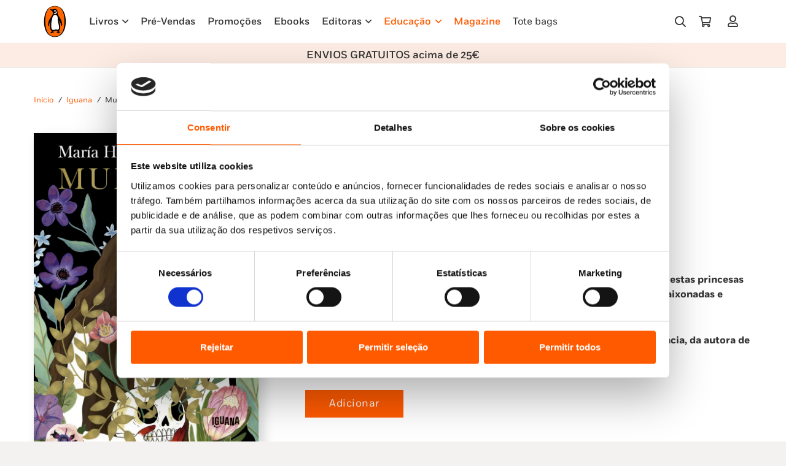

--- FILE ---
content_type: text/html; charset=UTF-8
request_url: https://penguinlivros.pt/loja/iguana/livro/mulheres-mas/
body_size: 41823
content:
<!DOCTYPE HTML>
<html lang="pt-PT" prefix="og: https://ogp.me/ns#">
<head>
	<meta charset="UTF-8">
	<script type="text/javascript" data-cookieconsent="ignore">
	window.dataLayer = window.dataLayer || [];

	function gtag() {
		dataLayer.push(arguments);
	}

	gtag("consent", "default", {
		ad_personalization: "denied",
		ad_storage: "denied",
		ad_user_data: "denied",
		analytics_storage: "denied",
		functionality_storage: "denied",
		personalization_storage: "denied",
		security_storage: "granted",
		wait_for_update: 500,
	});
	gtag("set", "ads_data_redaction", true);
	</script>
<script type="text/javascript" data-cookieconsent="ignore">
		(function (w, d, s, l, i) {
		w[l] = w[l] || [];
		w[l].push({'gtm.start': new Date().getTime(), event: 'gtm.js'});
		var f = d.getElementsByTagName(s)[0], j = d.createElement(s), dl = l !== 'dataLayer' ? '&l=' + l : '';
		j.async = true;
		j.src = 'https://www.googletagmanager.com/gtm.js?id=' + i + dl;
		f.parentNode.insertBefore(j, f);
	})(
		window,
		document,
		'script',
		'dataLayer',
		''
	);
</script>
<script type="text/javascript"
		id="Cookiebot"
		src="https://consent.cookiebot.com/uc.js"
		data-implementation="wp"
		data-cbid="7efa757e-7848-4f7a-8124-cb155a758cea"
							data-blockingmode="auto"
	></script>
	<style>img:is([sizes="auto" i], [sizes^="auto," i]) { contain-intrinsic-size: 3000px 1500px }</style>
	
<!-- Search Engine Optimization by Rank Math - https://rankmath.com/ -->
<title>Mulheres Más - Penguin Livros</title>
<meta name="description" content="Numa versão muito pessoal, María Hesse apresenta-nos outra visão sobre estas princesas passivas, bruxas perversas, mães maldosas, femmes fatales, loucas apaixonadas e personagens secundárias perfeitas. Uma história de mulheres que encarnaram o mal, cheia de humor e inteligência, da autora de Frida Kahlo, Bowie, O prazer e Marilyn."/>
<meta name="robots" content="follow, index, max-snippet:-1, max-video-preview:-1, max-image-preview:large"/>
<link rel="canonical" href="https://penguinlivros.pt/loja/iguana/livro/mulheres-mas/" />
<meta property="og:locale" content="pt_PT" />
<meta property="og:type" content="product" />
<meta property="og:title" content="Mulheres Más - Penguin Livros" />
<meta property="og:description" content="Numa versão muito pessoal, María Hesse apresenta-nos outra visão sobre estas princesas passivas, bruxas perversas, mães maldosas, femmes fatales, loucas apaixonadas e personagens secundárias perfeitas. Uma história de mulheres que encarnaram o mal, cheia de humor e inteligência, da autora de Frida Kahlo, Bowie, O prazer e Marilyn." />
<meta property="og:url" content="https://penguinlivros.pt/loja/iguana/livro/mulheres-mas/" />
<meta property="og:site_name" content="Penguin Livros" />
<meta property="og:updated_time" content="2026-01-23T22:19:22+00:00" />
<meta property="og:image" content="https://penguinlivros.pt/wp-content/uploads/2024/01/mulheres-masGF48056-728x1024.jpg" />
<meta property="og:image:secure_url" content="https://penguinlivros.pt/wp-content/uploads/2024/01/mulheres-masGF48056-728x1024.jpg" />
<meta property="og:image:width" content="728" />
<meta property="og:image:height" content="1024" />
<meta property="og:image:alt" content="mulheres" />
<meta property="og:image:type" content="image/jpeg" />
<meta property="product:price:amount" content="17.95" />
<meta property="product:price:currency" content="EUR" />
<meta property="product:availability" content="instock" />
<meta name="twitter:card" content="summary_large_image" />
<meta name="twitter:title" content="Mulheres Más - Penguin Livros" />
<meta name="twitter:description" content="Numa versão muito pessoal, María Hesse apresenta-nos outra visão sobre estas princesas passivas, bruxas perversas, mães maldosas, femmes fatales, loucas apaixonadas e personagens secundárias perfeitas. Uma história de mulheres que encarnaram o mal, cheia de humor e inteligência, da autora de Frida Kahlo, Bowie, O prazer e Marilyn." />
<meta name="twitter:image" content="https://penguinlivros.pt/wp-content/uploads/2024/01/mulheres-masGF48056-728x1024.jpg" />
<meta name="twitter:label1" content="Price" />
<meta name="twitter:data1" content="17,95&nbsp;&euro;" />
<meta name="twitter:label2" content="Availability" />
<meta name="twitter:data2" content="408 em stock" />
<script type="application/ld+json" class="rank-math-schema">{"@context":"https://schema.org","@graph":[{"@type":"Organization","@id":"https://penguinlivros.pt/#organization","name":"Penguin Livros","url":"https://www.penguinlivros.pt","logo":{"@type":"ImageObject","@id":"https://penguinlivros.pt/#logo","url":"https://www.penguinlivros.pt/wp-content/uploads/2024/01/pgn_logo_1920x1080.jpg","contentUrl":"https://www.penguinlivros.pt/wp-content/uploads/2024/01/pgn_logo_1920x1080.jpg","caption":"Penguin Livros","inLanguage":"pt-PT","width":"1920","height":"1080"}},{"@type":"WebSite","@id":"https://penguinlivros.pt/#website","url":"https://penguinlivros.pt","name":"Penguin Livros","publisher":{"@id":"https://penguinlivros.pt/#organization"},"inLanguage":"pt-PT"},{"@type":"ImageObject","@id":"https://penguinlivros.pt/wp-content/uploads/2024/01/mulheres-masGF48056.jpg","url":"https://penguinlivros.pt/wp-content/uploads/2024/01/mulheres-masGF48056.jpg","width":"1500","height":"2109","inLanguage":"pt-PT"},{"@type":"ItemPage","@id":"https://penguinlivros.pt/loja/iguana/livro/mulheres-mas/#webpage","url":"https://penguinlivros.pt/loja/iguana/livro/mulheres-mas/","name":"Mulheres M\u00e1s - Penguin Livros","datePublished":"2023-02-06T00:00:00+00:00","dateModified":"2026-01-23T22:19:22+00:00","isPartOf":{"@id":"https://penguinlivros.pt/#website"},"primaryImageOfPage":{"@id":"https://penguinlivros.pt/wp-content/uploads/2024/01/mulheres-masGF48056.jpg"},"inLanguage":"pt-PT"},{"@type":"Product","name":"Mulheres M\u00e1s - Penguin Livros","description":"Numa vers\u00e3o muito pessoal, Mar\u00eda Hesse apresenta-nos outra vis\u00e3o sobre estas princesas passivas, bruxas perversas, m\u00e3es maldosas, femmes fatales, loucas apaixonadas e personagens secund\u00e1rias perfeitas. Uma hist\u00f3ria de mulheres que encarnaram o mal, cheia de humor e intelig\u00eancia, da autora de Frida Kahlo, Bowie, O prazer e Marilyn.","sku":"GF48056","category":"Iguana","mainEntityOfPage":{"@id":"https://penguinlivros.pt/loja/iguana/livro/mulheres-mas/#webpage"},"image":[{"@type":"ImageObject","url":"https://penguinlivros.pt/wp-content/uploads/2024/01/mulheres-masGF48056.jpg","height":"2109","width":"1500"}],"offers":{"@type":"Offer","price":"17.95","priceCurrency":"EUR","priceValidUntil":"2027-12-31","availability":"http://schema.org/InStock","itemCondition":"NewCondition","url":"https://penguinlivros.pt/loja/iguana/livro/mulheres-mas/","seller":{"@type":"Organization","@id":"https://penguinlivros.pt/","name":"Penguin Livros","url":"https://penguinlivros.pt","logo":"https://www.penguinlivros.pt/wp-content/uploads/2024/01/pgn_logo_1920x1080.jpg"},"priceSpecification":{"price":"17.95","priceCurrency":"EUR","valueAddedTaxIncluded":"true"}},"@id":"https://penguinlivros.pt/loja/iguana/livro/mulheres-mas/#richSnippet"}]}</script>
<!-- /Rank Math WordPress SEO plugin -->

<link rel='dns-prefetch' href='//www.googletagmanager.com' />
<link rel="alternate" type="application/rss+xml" title="Penguin Livros &raquo; Feed" href="https://penguinlivros.pt/feed/" />
<link rel="alternate" type="application/rss+xml" title="Penguin Livros &raquo; Feed de comentários" href="https://penguinlivros.pt/comments/feed/" />
<link rel="alternate" type="application/rss+xml" title="Feed de comentários de Penguin Livros &raquo; Mulheres Más" href="https://penguinlivros.pt/loja/iguana/livro/mulheres-mas/feed/" />
<meta name="viewport" content="width=device-width, initial-scale=1">
<meta name="SKYPE_TOOLBAR" content="SKYPE_TOOLBAR_PARSER_COMPATIBLE">
<meta name="theme-color" content="#f5f5f5">
<meta property="og:title" content="Mulheres Más - Penguin Livros">
<meta name="description" content="Numa versão muito pessoal, María Hesse apresenta-nos outra visão sobre estas princesas passivas, bruxas perversas, mães maldosas, femmes fatales, loucas apaixonadas e personagens secundárias perfeitas.  Uma história de mulheres que encarnaram o mal, cheia de humor e inteligência, da autora de Frida Kahlo, Bowie, O prazer e Marilyn.">
<meta property="og:url" content="https://penguinlivros.pt/loja/iguana/livro/mulheres-mas/">
<meta property="og:locale" content="pt_PT">
<meta property="og:site_name" content="Penguin Livros">
<meta property="og:type" content="product">
<meta property="og:image" content="https://penguinlivros.pt/wp-content/uploads/2024/01/mulheres-masGF48056-728x1024.jpg" itemprop="image">
<link rel="preload" href="https://penguinlivros.pt/wp-content/uploads/2023/11/Fort-Light.woff" as="font" type="font/woff" crossorigin><link rel="preload" href="https://penguinlivros.pt/wp-content/uploads/2023/11/Fort-Light.woff2" as="font" type="font/woff2" crossorigin><link rel="preload" href="https://penguinlivros.pt/wp-content/uploads/2023/11/Fort-LightItalic.woff" as="font" type="font/woff" crossorigin><link rel="preload" href="https://penguinlivros.pt/wp-content/uploads/2023/11/Fort-LightItalic.woff2" as="font" type="font/woff2" crossorigin><link rel="preload" href="https://penguinlivros.pt/wp-content/uploads/2023/11/Fort-Book.woff" as="font" type="font/woff" crossorigin><link rel="preload" href="https://penguinlivros.pt/wp-content/uploads/2023/11/Fort-Book.woff2" as="font" type="font/woff2" crossorigin><link rel="preload" href="https://penguinlivros.pt/wp-content/uploads/2023/11/Fort-BookItalic.woff" as="font" type="font/woff" crossorigin><link rel="preload" href="https://penguinlivros.pt/wp-content/uploads/2023/11/Fort-BookItalic.woff2" as="font" type="font/woff2" crossorigin><link rel="preload" href="https://penguinlivros.pt/wp-content/uploads/2023/11/Fort-Bold.woff" as="font" type="font/woff" crossorigin><link rel="preload" href="https://penguinlivros.pt/wp-content/uploads/2023/11/Fort-Bold.woff2" as="font" type="font/woff2" crossorigin><link rel="preload" href="https://penguinlivros.pt/wp-content/uploads/2023/11/Fort-BoldItalic.woff" as="font" type="font/woff" crossorigin><link rel="preload" href="https://penguinlivros.pt/wp-content/uploads/2023/11/Fort-BoldItalic.woff2" as="font" type="font/woff2" crossorigin><link rel="preload" href="https://penguinlivros.pt/wp-content/uploads/2023/11/Fort-Medium.woff" as="font" type="font/woff" crossorigin><link rel="preload" href="https://penguinlivros.pt/wp-content/uploads/2023/11/Fort-Medium.woff2" as="font" type="font/woff2" crossorigin><link rel="preload" href="https://penguinlivros.pt/wp-content/uploads/2023/11/Fort-MediumItalic.woff" as="font" type="font/woff" crossorigin><link rel="preload" href="https://penguinlivros.pt/wp-content/uploads/2023/11/Fort-MediumItalic.woff2" as="font" type="font/woff2" crossorigin><script>
window._wpemojiSettings = {"baseUrl":"https:\/\/s.w.org\/images\/core\/emoji\/16.0.1\/72x72\/","ext":".png","svgUrl":"https:\/\/s.w.org\/images\/core\/emoji\/16.0.1\/svg\/","svgExt":".svg","source":{"concatemoji":"https:\/\/penguinlivros.pt\/wp-includes\/js\/wp-emoji-release.min.js?ver=6.8.3"}};
/*! This file is auto-generated */
!function(s,n){var o,i,e;function c(e){try{var t={supportTests:e,timestamp:(new Date).valueOf()};sessionStorage.setItem(o,JSON.stringify(t))}catch(e){}}function p(e,t,n){e.clearRect(0,0,e.canvas.width,e.canvas.height),e.fillText(t,0,0);var t=new Uint32Array(e.getImageData(0,0,e.canvas.width,e.canvas.height).data),a=(e.clearRect(0,0,e.canvas.width,e.canvas.height),e.fillText(n,0,0),new Uint32Array(e.getImageData(0,0,e.canvas.width,e.canvas.height).data));return t.every(function(e,t){return e===a[t]})}function u(e,t){e.clearRect(0,0,e.canvas.width,e.canvas.height),e.fillText(t,0,0);for(var n=e.getImageData(16,16,1,1),a=0;a<n.data.length;a++)if(0!==n.data[a])return!1;return!0}function f(e,t,n,a){switch(t){case"flag":return n(e,"\ud83c\udff3\ufe0f\u200d\u26a7\ufe0f","\ud83c\udff3\ufe0f\u200b\u26a7\ufe0f")?!1:!n(e,"\ud83c\udde8\ud83c\uddf6","\ud83c\udde8\u200b\ud83c\uddf6")&&!n(e,"\ud83c\udff4\udb40\udc67\udb40\udc62\udb40\udc65\udb40\udc6e\udb40\udc67\udb40\udc7f","\ud83c\udff4\u200b\udb40\udc67\u200b\udb40\udc62\u200b\udb40\udc65\u200b\udb40\udc6e\u200b\udb40\udc67\u200b\udb40\udc7f");case"emoji":return!a(e,"\ud83e\udedf")}return!1}function g(e,t,n,a){var r="undefined"!=typeof WorkerGlobalScope&&self instanceof WorkerGlobalScope?new OffscreenCanvas(300,150):s.createElement("canvas"),o=r.getContext("2d",{willReadFrequently:!0}),i=(o.textBaseline="top",o.font="600 32px Arial",{});return e.forEach(function(e){i[e]=t(o,e,n,a)}),i}function t(e){var t=s.createElement("script");t.src=e,t.defer=!0,s.head.appendChild(t)}"undefined"!=typeof Promise&&(o="wpEmojiSettingsSupports",i=["flag","emoji"],n.supports={everything:!0,everythingExceptFlag:!0},e=new Promise(function(e){s.addEventListener("DOMContentLoaded",e,{once:!0})}),new Promise(function(t){var n=function(){try{var e=JSON.parse(sessionStorage.getItem(o));if("object"==typeof e&&"number"==typeof e.timestamp&&(new Date).valueOf()<e.timestamp+604800&&"object"==typeof e.supportTests)return e.supportTests}catch(e){}return null}();if(!n){if("undefined"!=typeof Worker&&"undefined"!=typeof OffscreenCanvas&&"undefined"!=typeof URL&&URL.createObjectURL&&"undefined"!=typeof Blob)try{var e="postMessage("+g.toString()+"("+[JSON.stringify(i),f.toString(),p.toString(),u.toString()].join(",")+"));",a=new Blob([e],{type:"text/javascript"}),r=new Worker(URL.createObjectURL(a),{name:"wpTestEmojiSupports"});return void(r.onmessage=function(e){c(n=e.data),r.terminate(),t(n)})}catch(e){}c(n=g(i,f,p,u))}t(n)}).then(function(e){for(var t in e)n.supports[t]=e[t],n.supports.everything=n.supports.everything&&n.supports[t],"flag"!==t&&(n.supports.everythingExceptFlag=n.supports.everythingExceptFlag&&n.supports[t]);n.supports.everythingExceptFlag=n.supports.everythingExceptFlag&&!n.supports.flag,n.DOMReady=!1,n.readyCallback=function(){n.DOMReady=!0}}).then(function(){return e}).then(function(){var e;n.supports.everything||(n.readyCallback(),(e=n.source||{}).concatemoji?t(e.concatemoji):e.wpemoji&&e.twemoji&&(t(e.twemoji),t(e.wpemoji)))}))}((window,document),window._wpemojiSettings);
</script>
<style id='wp-emoji-styles-inline-css'>

	img.wp-smiley, img.emoji {
		display: inline !important;
		border: none !important;
		box-shadow: none !important;
		height: 1em !important;
		width: 1em !important;
		margin: 0 0.07em !important;
		vertical-align: -0.1em !important;
		background: none !important;
		padding: 0 !important;
	}
</style>
<link rel='stylesheet' id='custom-easypay-styles-css' href='https://penguinlivros.pt/wp-content/plugins/easypay-checkout-for-woocommerce-2/public/css/style.css?ver=3.0' media='all' />
<link rel='stylesheet' id='photoswipe-css' href='https://penguinlivros.pt/wp-content/plugins/woocommerce/assets/css/photoswipe/photoswipe.min.css?ver=10.3.4' media='all' />
<link rel='stylesheet' id='photoswipe-default-skin-css' href='https://penguinlivros.pt/wp-content/plugins/woocommerce/assets/css/photoswipe/default-skin/default-skin.min.css?ver=10.3.4' media='all' />
<style id='woocommerce-inline-inline-css'>
.woocommerce form .form-row .required { visibility: visible; }
</style>
<link rel='stylesheet' id='mc4wp-form-themes-css' href='https://penguinlivros.pt/wp-content/plugins/mailchimp-for-wp/assets/css/form-themes.css?ver=4.10.9' media='all' />
<link rel='stylesheet' id='brands-styles-css' href='https://penguinlivros.pt/wp-content/plugins/woocommerce/assets/css/brands.css?ver=10.3.4' media='all' />
<link rel='stylesheet' id='dhvc-form-font-awesome-css' href='https://penguinlivros.pt/wp-content/plugins/dhvc-form/assets/fonts/font-awesome/css/font-awesome.min.css?ver=4.1.0' media='all' />
<link rel='stylesheet' id='dhvc-form-css' href='https://penguinlivros.pt/wp-content/plugins/dhvc-form/assets/css/style.css?ver=2.4.3' media='all' />
<link rel='stylesheet' id='popup-maker-site-css' href='//penguinlivros.pt/wp-content/uploads/pum/pum-site-styles.css?generated=1764074167&#038;ver=1.21.5' media='all' />
<link rel='stylesheet' id='us-style-css' href='https://penguinlivros.pt/wp-content/themes/Impreza/css/style.min.css?ver=8.20' media='all' />
<link rel='stylesheet' id='us-woocommerce-css' href='https://penguinlivros.pt/wp-content/themes/Impreza/common/css/plugins/woocommerce.min.css?ver=8.20' media='all' />
<link rel='stylesheet' id='theme-style-css' href='https://penguinlivros.pt/wp-content/themes/makeitdigital/style.css?ver=8.20' media='all' />
<script id="woocommerce-google-analytics-integration-gtag-js-after">
/* Google Analytics for WooCommerce (gtag.js) */
					window.dataLayer = window.dataLayer || [];
					function gtag(){dataLayer.push(arguments);}
					// Set up default consent state.
					for ( const mode of [{"analytics_storage":"denied","ad_storage":"denied","ad_user_data":"denied","ad_personalization":"denied","region":["AT","BE","BG","HR","CY","CZ","DK","EE","FI","FR","DE","GR","HU","IS","IE","IT","LV","LI","LT","LU","MT","NL","NO","PL","PT","RO","SK","SI","ES","SE","GB","CH"]}] || [] ) {
						gtag( "consent", "default", { "wait_for_update": 500, ...mode } );
					}
					gtag("js", new Date());
					gtag("set", "developer_id.dOGY3NW", true);
					gtag("config", "G-ZTYC4J5FTG", {"track_404":true,"allow_google_signals":true,"logged_in":false,"linker":{"domains":[],"allow_incoming":false},"custom_map":{"dimension1":"logged_in"}});
</script>
<script src="https://penguinlivros.pt/wp-includes/js/jquery/jquery.min.js?ver=3.7.1" id="jquery-core-js" data-cookieconsent="ignore"></script><script src="https://penguinlivros.pt/wp-content/plugins/woocommerce/assets/js/jquery-blockui/jquery.blockUI.min.js?ver=2.7.0-wc.10.3.4" id="wc-jquery-blockui-js" defer data-wp-strategy="defer"></script>
<script id="wc-add-to-cart-js-extra">
var wc_add_to_cart_params = {"ajax_url":"\/wp-admin\/admin-ajax.php","wc_ajax_url":"\/?wc-ajax=%%endpoint%%","i18n_view_cart":"Ver carrinho","cart_url":"https:\/\/penguinlivros.pt\/carrinho\/","is_cart":"","cart_redirect_after_add":"no"};
</script>
<script src="https://penguinlivros.pt/wp-content/plugins/woocommerce/assets/js/frontend/add-to-cart.min.js?ver=10.3.4" id="wc-add-to-cart-js" defer data-wp-strategy="defer"></script>
<script src="https://penguinlivros.pt/wp-content/plugins/woocommerce/assets/js/zoom/jquery.zoom.min.js?ver=1.7.21-wc.10.3.4" id="wc-zoom-js" defer data-wp-strategy="defer"></script>
<script src="https://penguinlivros.pt/wp-content/plugins/woocommerce/assets/js/flexslider/jquery.flexslider.min.js?ver=2.7.2-wc.10.3.4" id="wc-flexslider-js" defer data-wp-strategy="defer"></script>
<script src="https://penguinlivros.pt/wp-content/plugins/woocommerce/assets/js/photoswipe/photoswipe.min.js?ver=4.1.1-wc.10.3.4" id="wc-photoswipe-js" defer data-wp-strategy="defer"></script>
<script src="https://penguinlivros.pt/wp-content/plugins/woocommerce/assets/js/photoswipe/photoswipe-ui-default.min.js?ver=4.1.1-wc.10.3.4" id="wc-photoswipe-ui-default-js" defer data-wp-strategy="defer"></script>
<script id="wc-single-product-js-extra">
var wc_single_product_params = {"i18n_required_rating_text":"Seleccione uma classifica\u00e7\u00e3o","i18n_rating_options":["1 of 5 stars","2 of 5 stars","3 of 5 stars","4 of 5 stars","5 of 5 stars"],"i18n_product_gallery_trigger_text":"View full-screen image gallery","review_rating_required":"no","flexslider":{"rtl":false,"animation":"slide","smoothHeight":true,"directionNav":false,"controlNav":"thumbnails","slideshow":false,"animationSpeed":500,"animationLoop":false,"allowOneSlide":false},"zoom_enabled":"1","zoom_options":[],"photoswipe_enabled":"1","photoswipe_options":{"shareEl":false,"closeOnScroll":false,"history":false,"hideAnimationDuration":0,"showAnimationDuration":0},"flexslider_enabled":"1"};
</script>
<script src="https://penguinlivros.pt/wp-content/plugins/woocommerce/assets/js/frontend/single-product.min.js?ver=10.3.4" id="wc-single-product-js" defer data-wp-strategy="defer"></script>
<script src="https://penguinlivros.pt/wp-content/plugins/woocommerce/assets/js/js-cookie/js.cookie.min.js?ver=2.1.4-wc.10.3.4" id="wc-js-cookie-js" defer data-wp-strategy="defer"></script>
<script id="woocommerce-js-extra">
var woocommerce_params = {"ajax_url":"\/wp-admin\/admin-ajax.php","wc_ajax_url":"\/?wc-ajax=%%endpoint%%","i18n_password_show":"Show password","i18n_password_hide":"Hide password"};
</script>
<script src="https://penguinlivros.pt/wp-content/plugins/woocommerce/assets/js/frontend/woocommerce.min.js?ver=10.3.4" id="woocommerce-js" defer data-wp-strategy="defer"></script>
<script></script><link rel="https://api.w.org/" href="https://penguinlivros.pt/wp-json/" /><link rel="alternate" title="JSON" type="application/json" href="https://penguinlivros.pt/wp-json/wp/v2/product/7911" /><link rel="EditURI" type="application/rsd+xml" title="RSD" href="https://penguinlivros.pt/xmlrpc.php?rsd" />
<meta name="generator" content="WordPress 6.8.3" />
<link rel='shortlink' href='https://penguinlivros.pt/?p=7911' />
<link rel="alternate" title="oEmbed (JSON)" type="application/json+oembed" href="https://penguinlivros.pt/wp-json/oembed/1.0/embed?url=https%3A%2F%2Fpenguinlivros.pt%2Floja%2Figuana%2Flivro%2Fmulheres-mas%2F" />
<link rel="alternate" title="oEmbed (XML)" type="text/xml+oembed" href="https://penguinlivros.pt/wp-json/oembed/1.0/embed?url=https%3A%2F%2Fpenguinlivros.pt%2Floja%2Figuana%2Flivro%2Fmulheres-mas%2F&#038;format=xml" />
<!-- Google Tag Manager -->
<script>(function(w,d,s,l,i){w[l]=w[l]||[];w[l].push({'gtm.start':
new Date().getTime(),event:'gtm.js'});var f=d.getElementsByTagName(s)[0],
j=d.createElement(s),dl=l!='dataLayer'?'&l='+l:'';j.async=true;j.src=
'https://www.googletagmanager.com/gtm.js?id='+i+dl;f.parentNode.insertBefore(j,f);
})(window,document,'script','dataLayer','GTM-M7FPSD6');</script>
<!-- End Google Tag Manager -->
<meta name="tdm-reservation" content="1"><!-- Google site verification - Google for WooCommerce -->
<meta name="google-site-verification" content="kj11FjFc34Cqdd97bLcijqa_jWy_k9oOgt68OJWbPzs" />
		<script id="us_add_no_touch">
			if ( ! /Android|webOS|iPhone|iPad|iPod|BlackBerry|IEMobile|Opera Mini/i.test( navigator.userAgent ) ) {
				var root = document.getElementsByTagName( 'html' )[ 0 ]
				root.className += " no-touch";
			}
		</script>
			<noscript><style>.woocommerce-product-gallery{ opacity: 1 !important; }</style></noscript>
	<meta name="generator" content="Powered by WPBakery Page Builder - drag and drop page builder for WordPress."/>
<script>
jQuery( document ).ready(function($) {
  $('p.texto-info-checkout').insertAfter('.woocommerce-form-coupon-toggle');
	$('p.texto-info-checkout').css('display','block');
});

</script>
<style>
.w-post-elm.post_custom_field.us_custom_bd580237.detail.type_text.idade_recomendada.color_link_inherit {
    display: none;
}
	.texto-info-checkout{
		display:none;
	}
</style><style class="wpcode-css-snippet">.woocommerce-checkout .custom-text-below-checkout {
    font-size: 15px;
    font-weight: 700;
}
.woocommerce-cart .custom-text-below-checkout {
    font-size: 15px;
    font-weight: 700;
}</style><style class="wpcode-css-snippet">@media only screen and (min-width: 601px) {
.woocommerce-Address {
    padding-right: 30px;
}
.u-columns.woocommerce-Addresses.col2-set.addresses {
    display: flex;
    flex-direction: row-reverse;
    justify-content: flex-end;
}

}

@media only screen and (max-width: 600px) {
.u-columns.woocommerce-Addresses.col2-set.addresses {
    display: flex;
    flex-direction: column-reverse;
}
.u-columns.woocommerce-Addresses.col2-set.addresses .woocommerce-Address {
    padding-bottom: 30px;
}
}</style><link rel="icon" href="https://penguinlivros.pt/wp-content/uploads/2023/11/penguin-logo-favicon-150x150.png" sizes="32x32" />
<link rel="icon" href="https://penguinlivros.pt/wp-content/uploads/2023/11/penguin-logo-favicon-300x300.png" sizes="192x192" />
<link rel="apple-touch-icon" href="https://penguinlivros.pt/wp-content/uploads/2023/11/penguin-logo-favicon-300x300.png" />
<meta name="msapplication-TileImage" content="https://penguinlivros.pt/wp-content/uploads/2023/11/penguin-logo-favicon-300x300.png" />
<noscript><style> .wpb_animate_when_almost_visible { opacity: 1; }</style></noscript>		<style id="us-icon-fonts">@font-face{font-display:block;font-style:normal;font-family:"fontawesome";font-weight:900;src:url("https://penguinlivros.pt/wp-content/themes/Impreza/fonts/fa-solid-900.woff2?ver=8.20") format("woff2"),url("https://penguinlivros.pt/wp-content/themes/Impreza/fonts/fa-solid-900.woff?ver=8.20") format("woff")}.fas{font-family:"fontawesome";font-weight:900}@font-face{font-display:block;font-style:normal;font-family:"fontawesome";font-weight:400;src:url("https://penguinlivros.pt/wp-content/themes/Impreza/fonts/fa-regular-400.woff2?ver=8.20") format("woff2"),url("https://penguinlivros.pt/wp-content/themes/Impreza/fonts/fa-regular-400.woff?ver=8.20") format("woff")}.far{font-family:"fontawesome";font-weight:400}@font-face{font-display:block;font-style:normal;font-family:"fontawesome";font-weight:300;src:url("https://penguinlivros.pt/wp-content/themes/Impreza/fonts/fa-light-300.woff2?ver=8.20") format("woff2"),url("https://penguinlivros.pt/wp-content/themes/Impreza/fonts/fa-light-300.woff?ver=8.20") format("woff")}.fal{font-family:"fontawesome";font-weight:300}@font-face{font-display:block;font-style:normal;font-family:"Font Awesome 5 Duotone";font-weight:900;src:url("https://penguinlivros.pt/wp-content/themes/Impreza/fonts/fa-duotone-900.woff2?ver=8.20") format("woff2"),url("https://penguinlivros.pt/wp-content/themes/Impreza/fonts/fa-duotone-900.woff?ver=8.20") format("woff")}.fad{font-family:"Font Awesome 5 Duotone";font-weight:900}.fad{position:relative}.fad:before{position:absolute}.fad:after{opacity:0.4}@font-face{font-display:block;font-style:normal;font-family:"Font Awesome 5 Brands";font-weight:400;src:url("https://penguinlivros.pt/wp-content/themes/Impreza/fonts/fa-brands-400.woff2?ver=8.20") format("woff2"),url("https://penguinlivros.pt/wp-content/themes/Impreza/fonts/fa-brands-400.woff?ver=8.20") format("woff")}.fab{font-family:"Font Awesome 5 Brands";font-weight:400}@font-face{font-display:block;font-style:normal;font-family:"Material Icons";font-weight:400;src:url("https://penguinlivros.pt/wp-content/themes/Impreza/fonts/material-icons.woff2?ver=8.20") format("woff2"),url("https://penguinlivros.pt/wp-content/themes/Impreza/fonts/material-icons.woff?ver=8.20") format("woff")}.material-icons{font-family:"Material Icons";font-weight:400}</style>
				<style id="us-theme-options-css">:root{--color-header-middle-bg:#ffffff;--color-header-middle-bg-grad:#ffffff;--color-header-middle-text:#333333;--color-header-middle-text-hover:#FF5A00;--color-header-transparent-bg:transparent;--color-header-transparent-bg-grad:transparent;--color-header-transparent-text:#ffffff;--color-header-transparent-text-hover:#ffffff;--color-chrome-toolbar:#f5f5f5;--color-chrome-toolbar-grad:#f5f5f5;--color-header-top-bg:#f5f5f5;--color-header-top-bg-grad:linear-gradient(0deg,#f5f5f5,#fff);--color-header-top-text:#333333;--color-header-top-text-hover:#e95095;--color-header-top-transparent-bg:rgba(0,0,0,0.2);--color-header-top-transparent-bg-grad:rgba(0,0,0,0.2);--color-header-top-transparent-text:rgba(255,255,255,0.66);--color-header-top-transparent-text-hover:#ffffff;--color-content-bg:#ffffff;--color-content-bg-grad:#ffffff;--color-content-bg-alt:#f4f2f0;--color-content-bg-alt-grad:#f4f2f0;--color-content-border:#e8e8e8;--color-content-heading:#1a1a1a;--color-content-heading-grad:#1a1a1a;--color-content-text:#333333;--color-content-link:#FF5A00;--color-content-link-hover:#3f312d;--color-content-primary:#FF5A00;--color-content-primary-grad:#FF5A00;--color-content-secondary:#3f312d;--color-content-secondary-grad:#3f312d;--color-content-faded:#999999;--color-content-overlay:rgba(0,0,0,0.75);--color-content-overlay-grad:rgba(0,0,0,0.75);--color-alt-content-bg:#f5f5f5;--color-alt-content-bg-grad:#f5f5f5;--color-alt-content-bg-alt:#fcece3;--color-alt-content-bg-alt-grad:#fcece3;--color-alt-content-border:#dddddd;--color-alt-content-heading:#1a1a1a;--color-alt-content-heading-grad:#1a1a1a;--color-alt-content-text:#333333;--color-alt-content-link:#e95095;--color-alt-content-link-hover:#7049ba;--color-alt-content-primary:#e95095;--color-alt-content-primary-grad:linear-gradient(135deg,#e95095,#7049ba);--color-alt-content-secondary:#7049ba;--color-alt-content-secondary-grad:linear-gradient(135deg,#7049ba,#e95095);--color-alt-content-faded:#999999;--color-alt-content-overlay:#e95095;--color-alt-content-overlay-grad:linear-gradient(135deg,#e95095,rgba(233,80,149,0.75));--color-footer-bg:#222222;--color-footer-bg-grad:#222222;--color-footer-bg-alt:#1a1a1a;--color-footer-bg-alt-grad:#1a1a1a;--color-footer-border:#333333;--color-footer-heading:#cccccc;--color-footer-heading-grad:#cccccc;--color-footer-text:#999999;--color-footer-link:#cccccc;--color-footer-link-hover:#e95095;--color-subfooter-bg:#1a1a1a;--color-subfooter-bg-grad:#1a1a1a;--color-subfooter-bg-alt:#222222;--color-subfooter-bg-alt-grad:#222222;--color-subfooter-border:#282828;--color-subfooter-heading:#cccccc;--color-subfooter-heading-grad:#cccccc;--color-subfooter-text:#bbbbbb;--color-subfooter-link:#ffffff;--color-subfooter-link-hover:#e95095;--color-content-primary-faded:rgba(255,90,0,0.15);--box-shadow:0 5px 15px rgba(0,0,0,.15);--box-shadow-up:0 -5px 15px rgba(0,0,0,.15);--site-canvas-width:1300px;--site-content-width:1140px;--site-sidebar-width:25%;--text-block-margin-bottom:0rem;--inputs-font-size:0.9rem;--inputs-height:2.2rem;--inputs-padding:0.8rem;--inputs-border-width:0px;--inputs-text-color:var(--color-content-text)}@font-face{font-display:swap;font-style:normal;font-family:"Fort";font-weight:300;src:url(/wp-content/uploads/2023/11/Fort-Light.woff) format("woff"),url(/wp-content/uploads/2023/11/Fort-Light.woff2) format("woff2"),url(/wp-content/uploads/2023/11/Fort-LightItalic.woff) format("woff"),url(/wp-content/uploads/2023/11/Fort-LightItalic.woff2) format("woff2")}@font-face{font-display:swap;font-style:normal;font-family:"Fort";font-weight:400;src:url(/wp-content/uploads/2023/11/Fort-Book.woff) format("woff"),url(/wp-content/uploads/2023/11/Fort-Book.woff2) format("woff2"),url(/wp-content/uploads/2023/11/Fort-BookItalic.woff) format("woff"),url(/wp-content/uploads/2023/11/Fort-BookItalic.woff2) format("woff2")}@font-face{font-display:swap;font-style:normal;font-family:"Fort";font-weight:700;src:url(/wp-content/uploads/2023/11/Fort-Bold.woff) format("woff"),url(/wp-content/uploads/2023/11/Fort-Bold.woff2) format("woff2"),url(/wp-content/uploads/2023/11/Fort-BoldItalic.woff) format("woff"),url(/wp-content/uploads/2023/11/Fort-BoldItalic.woff2) format("woff2")}@font-face{font-display:swap;font-style:normal;font-family:"Fort";font-weight:600;src:url(/wp-content/uploads/2023/11/Fort-Medium.woff) format("woff"),url(/wp-content/uploads/2023/11/Fort-Medium.woff2) format("woff2"),url(/wp-content/uploads/2023/11/Fort-MediumItalic.woff) format("woff"),url(/wp-content/uploads/2023/11/Fort-MediumItalic.woff2) format("woff2")}:root{--font-family:Fort;--font-size:16px;--line-height:24px;--font-weight:400;--bold-font-weight:700;--text-transform:none;--font-style:normal;--letter-spacing:0em;--h1-font-family:inherit;--h1-font-size:max( 4rem,4vw );--h1-line-height:1.2;--h1-font-weight:400;--h1-bold-font-weight:700;--h1-text-transform:none;--h1-font-style:normal;--h1-letter-spacing:0em;--h1-margin-bottom:0.6em;--h2-font-family:var(--h1-font-family);--h2-font-size:max( 2.3rem,2.3vw );--h2-line-height:1.2;--h2-font-weight:700;--h2-bold-font-weight:var(--h1-bold-font-weight);--h2-text-transform:var(--h1-text-transform);--h2-font-style:var(--h1-font-style);--h2-letter-spacing:0em;--h2-margin-bottom:0.6em;--h3-font-family:var(--h1-font-family);--h3-font-size:max( 1.7rem,1.7vw );--h3-line-height:1.2;--h3-font-weight:var(--h1-font-weight);--h3-bold-font-weight:var(--h1-bold-font-weight);--h3-text-transform:var(--h1-text-transform);--h3-font-style:var(--h1-font-style);--h3-letter-spacing:0em;--h3-margin-bottom:0.6em;--h4-font-family:var(--h1-font-family);--h4-font-size:max( 1.5rem,1.5vw );--h4-line-height:1.2;--h4-font-weight:var(--h1-font-weight);--h4-bold-font-weight:var(--h1-bold-font-weight);--h4-text-transform:var(--h1-text-transform);--h4-font-style:var(--h1-font-style);--h4-letter-spacing:0em;--h4-margin-bottom:0.6em;--h5-font-family:var(--h1-font-family);--h5-font-size:max( 1.3rem,1.3vw );--h5-line-height:1.2;--h5-font-weight:var(--h1-font-weight);--h5-bold-font-weight:var(--h1-bold-font-weight);--h5-text-transform:var(--h1-text-transform);--h5-font-style:var(--h1-font-style);--h5-letter-spacing:0em;--h5-margin-bottom:0.6em;--h6-font-family:var(--h1-font-family);--h6-font-size:max( 1.2rem,1.2vw );--h6-line-height:1.2;--h6-font-weight:var(--h1-font-weight);--h6-bold-font-weight:var(--h1-bold-font-weight);--h6-text-transform:var(--h1-text-transform);--h6-font-style:var(--h1-font-style);--h6-letter-spacing:0em;--h6-margin-bottom:0.6em}@media (min-width:1025px) and (max-width:1380px){:root{--font-size:18px}}@media (min-width:601px) and (max-width:1024px){:root{--font-size:18px}}@media (max-width:600px){:root{--font-size:18px}}h1{font-family:var(--h1-font-family,inherit);font-weight:var(--h1-font-weight,inherit);font-size:var(--h1-font-size,inherit);font-style:var(--h1-font-style,inherit);line-height:var(--h1-line-height,1.4);letter-spacing:var(--h1-letter-spacing,inherit);text-transform:var(--h1-text-transform,inherit);margin-bottom:var(--h1-margin-bottom,1.5rem)}h1>strong{font-weight:var(--h1-bold-font-weight,bold)}h2{font-family:var(--h2-font-family,inherit);font-weight:var(--h2-font-weight,inherit);font-size:var(--h2-font-size,inherit);font-style:var(--h2-font-style,inherit);line-height:var(--h2-line-height,1.4);letter-spacing:var(--h2-letter-spacing,inherit);text-transform:var(--h2-text-transform,inherit);margin-bottom:var(--h2-margin-bottom,1.5rem)}h2>strong{font-weight:var(--h2-bold-font-weight,bold)}h3{font-family:var(--h3-font-family,inherit);font-weight:var(--h3-font-weight,inherit);font-size:var(--h3-font-size,inherit);font-style:var(--h3-font-style,inherit);line-height:var(--h3-line-height,1.4);letter-spacing:var(--h3-letter-spacing,inherit);text-transform:var(--h3-text-transform,inherit);margin-bottom:var(--h3-margin-bottom,1.5rem)}h3>strong{font-weight:var(--h3-bold-font-weight,bold)}h4{font-family:var(--h4-font-family,inherit);font-weight:var(--h4-font-weight,inherit);font-size:var(--h4-font-size,inherit);font-style:var(--h4-font-style,inherit);line-height:var(--h4-line-height,1.4);letter-spacing:var(--h4-letter-spacing,inherit);text-transform:var(--h4-text-transform,inherit);margin-bottom:var(--h4-margin-bottom,1.5rem)}h4>strong{font-weight:var(--h4-bold-font-weight,bold)}h5{font-family:var(--h5-font-family,inherit);font-weight:var(--h5-font-weight,inherit);font-size:var(--h5-font-size,inherit);font-style:var(--h5-font-style,inherit);line-height:var(--h5-line-height,1.4);letter-spacing:var(--h5-letter-spacing,inherit);text-transform:var(--h5-text-transform,inherit);margin-bottom:var(--h5-margin-bottom,1.5rem)}h5>strong{font-weight:var(--h5-bold-font-weight,bold)}h6{font-family:var(--h6-font-family,inherit);font-weight:var(--h6-font-weight,inherit);font-size:var(--h6-font-size,inherit);font-style:var(--h6-font-style,inherit);line-height:var(--h6-line-height,1.4);letter-spacing:var(--h6-letter-spacing,inherit);text-transform:var(--h6-text-transform,inherit);margin-bottom:var(--h6-margin-bottom,1.5rem)}h6>strong{font-weight:var(--h6-bold-font-weight,bold)}body{background:var(--color-content-bg-alt)}@media (max-width:1220px){.l-main .aligncenter{max-width:calc(100vw - 5rem)}}@media (min-width:1381px){body.usb_preview .hide_on_default{opacity:0.25!important}.vc_hidden-lg,body:not(.usb_preview) .hide_on_default{display:none!important}.default_align_left{text-align:left;justify-content:flex-start}.default_align_right{text-align:right;justify-content:flex-end}.default_align_center{text-align:center;justify-content:center}.default_align_justify{justify-content:space-between}.w-hwrapper>.default_align_justify,.default_align_justify>.w-btn{width:100%}}@media (min-width:1025px) and (max-width:1380px){body.usb_preview .hide_on_laptops{opacity:0.25!important}.vc_hidden-md,body:not(.usb_preview) .hide_on_laptops{display:none!important}.laptops_align_left{text-align:left;justify-content:flex-start}.laptops_align_right{text-align:right;justify-content:flex-end}.laptops_align_center{text-align:center;justify-content:center}.laptops_align_justify{justify-content:space-between}.w-hwrapper>.laptops_align_justify,.laptops_align_justify>.w-btn{width:100%}.g-cols.via_grid[style*="--laptops-gap"]{grid-gap:var(--laptops-gap,3rem)}}@media (min-width:601px) and (max-width:1024px){body.usb_preview .hide_on_tablets{opacity:0.25!important}.vc_hidden-sm,body:not(.usb_preview) .hide_on_tablets{display:none!important}.tablets_align_left{text-align:left;justify-content:flex-start}.tablets_align_right{text-align:right;justify-content:flex-end}.tablets_align_center{text-align:center;justify-content:center}.tablets_align_justify{justify-content:space-between}.w-hwrapper>.tablets_align_justify,.tablets_align_justify>.w-btn{width:100%}.g-cols.via_grid[style*="--tablets-gap"]{grid-gap:var(--tablets-gap,3rem)}}@media (max-width:600px){body.usb_preview .hide_on_mobiles{opacity:0.25!important}.vc_hidden-xs,body:not(.usb_preview) .hide_on_mobiles{display:none!important}.mobiles_align_left{text-align:left;justify-content:flex-start}.mobiles_align_right{text-align:right;justify-content:flex-end}.mobiles_align_center{text-align:center;justify-content:center}.mobiles_align_justify{justify-content:space-between}.w-hwrapper>.mobiles_align_justify,.mobiles_align_justify>.w-btn{width:100%}.w-hwrapper.stack_on_mobiles{display:block}.w-hwrapper.stack_on_mobiles>*{display:block;margin:0 0 var(--hwrapper-gap,1.2rem)}.w-hwrapper.stack_on_mobiles>:last-child{margin-bottom:0}.g-cols.via_grid[style*="--mobiles-gap"]{grid-gap:var(--mobiles-gap,1.5rem)}}@media (max-width:1380px){.g-cols.laptops-cols_1{grid-template-columns:100%}.g-cols.laptops-cols_1.reversed>div:last-of-type{order:-1}.g-cols.laptops-cols_2{grid-template-columns:repeat(2,1fr)}.g-cols.laptops-cols_3{grid-template-columns:repeat(3,1fr)}.g-cols.laptops-cols_4{grid-template-columns:repeat(4,1fr)}.g-cols.laptops-cols_5{grid-template-columns:repeat(5,1fr)}.g-cols.laptops-cols_6{grid-template-columns:repeat(6,1fr)}.g-cols.laptops-cols_1-2{grid-template-columns:1fr 2fr}.g-cols.laptops-cols_2-1{grid-template-columns:2fr 1fr}.g-cols.laptops-cols_2-3{grid-template-columns:2fr 3fr}.g-cols.laptops-cols_3-2{grid-template-columns:3fr 2fr}.g-cols.laptops-cols_1-3{grid-template-columns:1fr 3fr}.g-cols.laptops-cols_3-1{grid-template-columns:3fr 1fr}.g-cols.laptops-cols_1-4{grid-template-columns:1fr 4fr}.g-cols.laptops-cols_4-1{grid-template-columns:4fr 1fr}.g-cols.laptops-cols_1-5{grid-template-columns:1fr 5fr}.g-cols.laptops-cols_5-1{grid-template-columns:5fr 1fr}.g-cols.laptops-cols_1-2-1{grid-template-columns:1fr 2fr 1fr}.g-cols.laptops-cols_1-3-1{grid-template-columns:1fr 3fr 1fr}.g-cols.laptops-cols_1-4-1{grid-template-columns:1fr 4fr 1fr}}@media (max-width:1024px){.g-cols.tablets-cols_1{grid-template-columns:100%}.g-cols.tablets-cols_1.reversed>div:last-of-type{order:-1}.g-cols.tablets-cols_2{grid-template-columns:repeat(2,1fr)}.g-cols.tablets-cols_3{grid-template-columns:repeat(3,1fr)}.g-cols.tablets-cols_4{grid-template-columns:repeat(4,1fr)}.g-cols.tablets-cols_5{grid-template-columns:repeat(5,1fr)}.g-cols.tablets-cols_6{grid-template-columns:repeat(6,1fr)}.g-cols.tablets-cols_1-2{grid-template-columns:1fr 2fr}.g-cols.tablets-cols_2-1{grid-template-columns:2fr 1fr}.g-cols.tablets-cols_2-3{grid-template-columns:2fr 3fr}.g-cols.tablets-cols_3-2{grid-template-columns:3fr 2fr}.g-cols.tablets-cols_1-3{grid-template-columns:1fr 3fr}.g-cols.tablets-cols_3-1{grid-template-columns:3fr 1fr}.g-cols.tablets-cols_1-4{grid-template-columns:1fr 4fr}.g-cols.tablets-cols_4-1{grid-template-columns:4fr 1fr}.g-cols.tablets-cols_1-5{grid-template-columns:1fr 5fr}.g-cols.tablets-cols_5-1{grid-template-columns:5fr 1fr}.g-cols.tablets-cols_1-2-1{grid-template-columns:1fr 2fr 1fr}.g-cols.tablets-cols_1-3-1{grid-template-columns:1fr 3fr 1fr}.g-cols.tablets-cols_1-4-1{grid-template-columns:1fr 4fr 1fr}}@media (max-width:600px){.g-cols.mobiles-cols_1{grid-template-columns:100%}.g-cols.mobiles-cols_1.reversed>div:last-of-type{order:-1}.g-cols.mobiles-cols_2{grid-template-columns:repeat(2,1fr)}.g-cols.mobiles-cols_3{grid-template-columns:repeat(3,1fr)}.g-cols.mobiles-cols_4{grid-template-columns:repeat(4,1fr)}.g-cols.mobiles-cols_5{grid-template-columns:repeat(5,1fr)}.g-cols.mobiles-cols_6{grid-template-columns:repeat(6,1fr)}.g-cols.mobiles-cols_1-2{grid-template-columns:1fr 2fr}.g-cols.mobiles-cols_2-1{grid-template-columns:2fr 1fr}.g-cols.mobiles-cols_2-3{grid-template-columns:2fr 3fr}.g-cols.mobiles-cols_3-2{grid-template-columns:3fr 2fr}.g-cols.mobiles-cols_1-3{grid-template-columns:1fr 3fr}.g-cols.mobiles-cols_3-1{grid-template-columns:3fr 1fr}.g-cols.mobiles-cols_1-4{grid-template-columns:1fr 4fr}.g-cols.mobiles-cols_4-1{grid-template-columns:4fr 1fr}.g-cols.mobiles-cols_1-5{grid-template-columns:1fr 5fr}.g-cols.mobiles-cols_5-1{grid-template-columns:5fr 1fr}.g-cols.mobiles-cols_1-2-1{grid-template-columns:1fr 2fr 1fr}.g-cols.mobiles-cols_1-3-1{grid-template-columns:1fr 3fr 1fr}.g-cols.mobiles-cols_1-4-1{grid-template-columns:1fr 4fr 1fr}.g-cols:not([style*="--gap"]){grid-gap:1.5rem}}@media (max-width:599px){.l-canvas{overflow:hidden}.g-cols.stacking_default.reversed>div:last-of-type{order:-1}.g-cols.stacking_default.via_flex>div:not([class*="vc_col-xs"]){width:100%;margin:0 0 1.5rem}.g-cols.stacking_default.via_grid.mobiles-cols_1{grid-template-columns:100%}.g-cols.stacking_default.via_flex.type_boxes>div,.g-cols.stacking_default.via_flex.reversed>div:first-child,.g-cols.stacking_default.via_flex:not(.reversed)>div:last-child,.g-cols.stacking_default.via_flex>div.has_bg_color{margin-bottom:0}.g-cols.stacking_default.via_flex.type_default>.wpb_column.stretched{margin-left:-1rem;margin-right:-1rem}.g-cols.stacking_default.via_grid.mobiles-cols_1>.wpb_column.stretched,.g-cols.stacking_default.via_flex.type_boxes>.wpb_column.stretched{margin-left:-2.5rem;margin-right:-2.5rem;width:auto}.vc_column-inner.type_sticky>.wpb_wrapper,.vc_column_container.type_sticky>.vc_column-inner{top:0!important}}@media (min-width:600px){body:not(.rtl) .l-section.for_sidebar.at_left>div>.l-sidebar,.rtl .l-section.for_sidebar.at_right>div>.l-sidebar{order:-1}.vc_column_container.type_sticky>.vc_column-inner,.vc_column-inner.type_sticky>.wpb_wrapper{position:-webkit-sticky;position:sticky}.l-section.type_sticky{position:-webkit-sticky;position:sticky;top:0;z-index:11;transform:translateZ(0); transition:top 0.3s cubic-bezier(.78,.13,.15,.86) 0.1s}.header_hor .l-header.post_fixed.sticky_auto_hide{z-index:12}.admin-bar .l-section.type_sticky{top:32px}.l-section.type_sticky>.l-section-h{transition:padding-top 0.3s}.header_hor .l-header.pos_fixed:not(.down)~.l-main .l-section.type_sticky:not(:first-of-type){top:var(--header-sticky-height)}.admin-bar.header_hor .l-header.pos_fixed:not(.down)~.l-main .l-section.type_sticky:not(:first-of-type){top:calc( var(--header-sticky-height) + 32px )}.header_hor .l-header.pos_fixed.sticky:not(.down)~.l-main .l-section.type_sticky:first-of-type>.l-section-h{padding-top:var(--header-sticky-height)}.header_hor.headerinpos_bottom .l-header.pos_fixed.sticky:not(.down)~.l-main .l-section.type_sticky:first-of-type>.l-section-h{padding-bottom:var(--header-sticky-height)!important}}@media screen and (min-width:1220px){.g-cols.via_flex.type_default>.wpb_column.stretched:first-of-type{margin-left:calc( var(--site-content-width) / 2 + 0px / 2 + 1.5rem - 50vw)}.g-cols.via_flex.type_default>.wpb_column.stretched:last-of-type{margin-right:calc( var(--site-content-width) / 2 + 0px / 2 + 1.5rem - 50vw)}.l-main .alignfull, .w-separator.width_screen,.g-cols.via_grid>.wpb_column.stretched:first-of-type,.g-cols.via_flex.type_boxes>.wpb_column.stretched:first-of-type{margin-left:calc( var(--site-content-width) / 2 + 0px / 2 - 50vw )}.l-main .alignfull, .w-separator.width_screen,.g-cols.via_grid>.wpb_column.stretched:last-of-type,.g-cols.via_flex.type_boxes>.wpb_column.stretched:last-of-type{margin-right:calc( var(--site-content-width) / 2 + 0px / 2 - 50vw )}}@media (max-width:600px){.w-form-row.for_submit[style*=btn-size-mobiles] .w-btn{font-size:var(--btn-size-mobiles)!important}}a,button,input[type=submit],.ui-slider-handle{outline:none!important}.w-toplink,.w-header-show{background:rgba(0,0,0,0.3)}.no-touch .w-toplink.active:hover,.no-touch .w-header-show:hover{background:var(--color-content-primary-grad)}button[type=submit]:not(.w-btn),input[type=submit]:not(.w-btn),.woocommerce .button,.woocommerce .actions .button,.woocommerce .button.alt,.woocommerce .button.checkout,.woocommerce .button.add_to_cart_button,.us-nav-style_1>*,.navstyle_1>.owl-nav button,.us-btn-style_1{font-size:17px;line-height:1.2!important;font-weight:400;font-style:normal;text-transform:none;letter-spacing:0.03em;border-radius:0.0em;padding:0.75em 2.3em;background:var(--color-content-primary);border-color:transparent;color:#ffffff!important}button[type=submit]:not(.w-btn):before,input[type=submit]:not(.w-btn),.woocommerce .button:before,.woocommerce .actions .button:before,.woocommerce .button.alt:before,.woocommerce .button.checkout:before,.woocommerce .button.add_to_cart_button:before,.us-nav-style_1>*:before,.navstyle_1>.owl-nav button:before,.us-btn-style_1:before{border-width:0px}.no-touch button[type=submit]:not(.w-btn):hover,.no-touch input[type=submit]:not(.w-btn):hover,.no-touch .woocommerce .button:hover,.no-touch .woocommerce .actions .button:hover,.no-touch .woocommerce .button.alt:hover,.no-touch .woocommerce .button.checkout:hover,.no-touch .woocommerce .button.add_to_cart_button:hover,.us-nav-style_1>span.current,.no-touch .us-nav-style_1>a:hover,.no-touch .navstyle_1>.owl-nav button:hover,.no-touch .us-btn-style_1:hover{background:var(--color-content-secondary);border-color:transparent;color:#ffffff!important}.us-nav-style_1>*{min-width:calc(1.2em + 2 * 0.75em)}.us-nav-style_2>*,.navstyle_2>.owl-nav button,.us-btn-style_2{font-size:12px;line-height:1.20!important;font-weight:700;font-style:normal;text-transform:none;letter-spacing:0.02em;border-radius:0.0em;padding:0.4em 0em;background:transparent;border-color:transparent;color:var(--color-header-middle-text-hover)!important}.us-nav-style_2>*:before,.navstyle_2>.owl-nav button:before,.us-btn-style_2:before{border-width:0px}.us-nav-style_2>span.current,.no-touch .us-nav-style_2>a:hover,.no-touch .navstyle_2>.owl-nav button:hover,.no-touch .us-btn-style_2:hover{background:transparent;border-color:transparent;color:var(--color-content-link-hover)!important}.us-nav-style_2>*{min-width:calc(1.20em + 2 * 0.4em)}.us-nav-style_3>*,.navstyle_3>.owl-nav button,.us-btn-style_3{font-size:14px;line-height:1.20!important;font-weight:400;font-style:normal;text-transform:none;letter-spacing:0.02em;border-radius:0.0em;padding:0.4em 0.4em;background:transparent;border-color:transparent;color:var(--color-header-middle-text-hover)!important}.us-nav-style_3>*:before,.navstyle_3>.owl-nav button:before,.us-btn-style_3:before{border-width:0px}.us-nav-style_3>span.current,.no-touch .us-nav-style_3>a:hover,.no-touch .navstyle_3>.owl-nav button:hover,.no-touch .us-btn-style_3:hover{background:transparent;border-color:transparent;color:var(--color-content-link-hover)!important}.us-nav-style_3>*{min-width:calc(1.20em + 2 * 0.4em)}.us-nav-style_4>*,.navstyle_4>.owl-nav button,.us-btn-style_4{font-size:13px;line-height:1.11!important;font-weight:700;font-style:normal;text-transform:none;letter-spacing:0.03em;border-radius:0.0em;padding:0.5em 1.2em;background:#fff4eb;border-color:transparent;color:var(--color-header-middle-text-hover)!important}.us-nav-style_4>*:before,.navstyle_4>.owl-nav button:before,.us-btn-style_4:before{border-width:0px}.us-nav-style_4>span.current,.no-touch .us-nav-style_4>a:hover,.no-touch .navstyle_4>.owl-nav button:hover,.no-touch .us-btn-style_4:hover{background:var(--color-content-secondary);border-color:transparent;color:#ffffff!important}.us-nav-style_4>*{min-width:calc(1.11em + 2 * 0.5em)}.us-nav-style_5>*,.navstyle_5>.owl-nav button,.us-btn-style_5{font-size:14px;line-height:1.11!important;font-weight:600;font-style:normal;text-transform:none;letter-spacing:0.01em;border-radius:0.0em;padding:0.7em 2em;background:var(--color-alt-content-bg-alt);border-color:transparent;color:var(--color-header-middle-text)!important}.us-nav-style_5>*:before,.navstyle_5>.owl-nav button:before,.us-btn-style_5:before{border-width:0px}.us-nav-style_5>span.current,.no-touch .us-nav-style_5>a:hover,.no-touch .navstyle_5>.owl-nav button:hover,.no-touch .us-btn-style_5:hover{background:var(--color-content-secondary);border-color:transparent;color:#ffffff!important}.us-nav-style_5>*{min-width:calc(1.11em + 2 * 0.7em)}.us-nav-style_6>*,.navstyle_6>.owl-nav button,.us-btn-style_6{font-size:14px;line-height:1.2!important;font-weight:400;font-style:normal;text-transform:none;letter-spacing:0.03em;border-radius:0.0em;padding:0.7em 1em;background:var(--color-content-primary);border-color:transparent;color:#ffffff!important}.us-nav-style_6>*:before,.navstyle_6>.owl-nav button:before,.us-btn-style_6:before{border-width:0px}.us-nav-style_6>span.current,.no-touch .us-nav-style_6>a:hover,.no-touch .navstyle_6>.owl-nav button:hover,.no-touch .us-btn-style_6:hover{background:var(--color-content-secondary);border-color:transparent;color:#ffffff!important}.us-nav-style_6>*{min-width:calc(1.2em + 2 * 0.7em)}.w-filter.state_desktop.style_drop_default .w-filter-item-title,.select2-selection,select,textarea,input:not([type=submit]){font-weight:400;letter-spacing:0em;border-radius:;background:#f7f6f5;color:var(--color-content-text);box-shadow:0px 1px 0px 0px rgba(0,0,0,0.08)}.w-filter.state_desktop.style_drop_default .w-filter-item-title:focus,.select2-container--open .select2-selection,select:focus,textarea:focus,input:not([type=submit]):focus{box-shadow:0px 0px 0px 2px rgba(0,0,0,0.08)}.w-form-row.move_label .w-form-row-label{font-size:0.9rem;top:calc(2.2rem/2 + 0px - 0.7em);margin:0 0.8rem;background-color:#f7f6f5;color:var(--color-content-text)}.w-form-row.with_icon.move_label .w-form-row-label{margin-left:calc(1.6em + 0.8rem)}.color_alternate input:not([type=submit]),.color_alternate textarea,.color_alternate select,.color_alternate .w-form-row-field>i,.color_alternate .w-form-row-field:after,.color_alternate .widget_search form:after,.color_footer-top input:not([type=submit]),.color_footer-top textarea,.color_footer-top select,.color_footer-top .w-form-row-field>i,.color_footer-top .w-form-row-field:after,.color_footer-top .widget_search form:after,.color_footer-bottom input:not([type=submit]),.color_footer-bottom textarea,.color_footer-bottom select,.color_footer-bottom .w-form-row-field>i,.color_footer-bottom .w-form-row-field:after,.color_footer-bottom .widget_search form:after{color:inherit}.leaflet-default-icon-path{background-image:url(https://penguinlivros.pt/wp-content/themes/Impreza/common/css/vendor/images/marker-icon.png)}.woocommerce-product-gallery--columns-4 li{width:25.000%}.woocommerce-product-gallery ol{margin:2px -2px 0}.woocommerce-product-gallery ol>li{padding:2px}.header_hor .w-nav.type_desktop .menu-item-117 .w-nav-list.level_2{left:50%;right:auto;margin-left:-380px;width:760px}</style>
				<style id="us-current-header-css"> .l-subheader.at_middle,.l-subheader.at_middle .w-dropdown-list,.l-subheader.at_middle .type_mobile .w-nav-list.level_1{background:var(--color-header-middle-bg);color:var(--color-header-middle-text)}.no-touch .l-subheader.at_middle a:hover,.no-touch .l-header.bg_transparent .l-subheader.at_middle .w-dropdown.opened a:hover{color:var(--color-header-middle-text-hover)}.l-header.bg_transparent:not(.sticky) .l-subheader.at_middle{background:var(--color-header-transparent-bg);color:var(--color-header-transparent-text)}.no-touch .l-header.bg_transparent:not(.sticky) .at_middle .w-cart-link:hover,.no-touch .l-header.bg_transparent:not(.sticky) .at_middle .w-text a:hover,.no-touch .l-header.bg_transparent:not(.sticky) .at_middle .w-html a:hover,.no-touch .l-header.bg_transparent:not(.sticky) .at_middle .w-nav>a:hover,.no-touch .l-header.bg_transparent:not(.sticky) .at_middle .w-menu a:hover,.no-touch .l-header.bg_transparent:not(.sticky) .at_middle .w-search>a:hover,.no-touch .l-header.bg_transparent:not(.sticky) .at_middle .w-dropdown a:hover,.no-touch .l-header.bg_transparent:not(.sticky) .at_middle .type_desktop .menu-item.level_1:hover>a{color:var(--color-header-transparent-text-hover)}.l-subheader.at_bottom,.l-subheader.at_bottom .w-dropdown-list,.l-subheader.at_bottom .type_mobile .w-nav-list.level_1{background:var(--color-alt-content-bg-alt);color:var(--color-header-middle-text)}.no-touch .l-subheader.at_bottom a:hover,.no-touch .l-header.bg_transparent .l-subheader.at_bottom .w-dropdown.opened a:hover{color:var(--color-header-middle-text-hover)}.l-header.bg_transparent:not(.sticky) .l-subheader.at_bottom{background:var(--color-header-transparent-bg);color:var(--color-header-transparent-text)}.no-touch .l-header.bg_transparent:not(.sticky) .at_bottom .w-cart-link:hover,.no-touch .l-header.bg_transparent:not(.sticky) .at_bottom .w-text a:hover,.no-touch .l-header.bg_transparent:not(.sticky) .at_bottom .w-html a:hover,.no-touch .l-header.bg_transparent:not(.sticky) .at_bottom .w-nav>a:hover,.no-touch .l-header.bg_transparent:not(.sticky) .at_bottom .w-menu a:hover,.no-touch .l-header.bg_transparent:not(.sticky) .at_bottom .w-search>a:hover,.no-touch .l-header.bg_transparent:not(.sticky) .at_bottom .w-dropdown a:hover,.no-touch .l-header.bg_transparent:not(.sticky) .at_bottom .type_desktop .menu-item.level_1:hover>a{color:var(--color-header-transparent-text-hover)}.header_ver .l-header{background:var(--color-header-middle-bg);color:var(--color-header-middle-text)}@media (min-width:1381px){.hidden_for_default{display:none!important}.l-subheader.at_top{display:none}.l-header{position:relative;z-index:111;width:100%}.l-subheader{margin:0 auto}.l-subheader.width_full{padding-left:1.5rem;padding-right:1.5rem}.l-subheader-h{display:flex;align-items:center;position:relative;margin:0 auto;max-width:var(--site-content-width,1200px);height:inherit}.w-header-show{display:none}.l-header.pos_fixed{position:fixed;left:0}.l-header.pos_fixed:not(.notransition) .l-subheader{transition-property:transform,background,box-shadow,line-height,height;transition-duration:.3s;transition-timing-function:cubic-bezier(.78,.13,.15,.86)}.headerinpos_bottom.sticky_first_section .l-header.pos_fixed{position:fixed!important}.header_hor .l-header.sticky_auto_hide{transition:transform .3s cubic-bezier(.78,.13,.15,.86) .1s}.header_hor .l-header.sticky_auto_hide.down{transform:translateY(-110%)}.l-header.bg_transparent:not(.sticky) .l-subheader{box-shadow:none!important;background:none}.l-header.bg_transparent~.l-main .l-section.width_full.height_auto:first-of-type>.l-section-h{padding-top:0!important;padding-bottom:0!important}.l-header.pos_static.bg_transparent{position:absolute;left:0}.l-subheader.width_full .l-subheader-h{max-width:none!important}.l-header.shadow_thin .l-subheader.at_middle,.l-header.shadow_thin .l-subheader.at_bottom{box-shadow:0 1px 0 rgba(0,0,0,0.08)}.l-header.shadow_wide .l-subheader.at_middle,.l-header.shadow_wide .l-subheader.at_bottom{box-shadow:0 3px 5px -1px rgba(0,0,0,0.1),0 2px 1px -1px rgba(0,0,0,0.05)}.header_hor .l-subheader-cell>.w-cart{margin-left:0;margin-right:0}:root{--header-height:110px;--header-sticky-height:60px}.l-header:before{content:'110'}.l-header.sticky:before{content:'60'}.l-subheader.at_top{line-height:46px;height:46px}.l-header.sticky .l-subheader.at_top{line-height:0px;height:0px;overflow:hidden}.l-subheader.at_middle{line-height:70px;height:70px}.l-header.sticky .l-subheader.at_middle{line-height:60px;height:60px}.l-subheader.at_bottom{line-height:40px;height:40px}.l-header.sticky .l-subheader.at_bottom{line-height:0px;height:0px;overflow:hidden}.l-subheader.at_middle .l-subheader-cell.at_left,.l-subheader.at_middle .l-subheader-cell.at_right{display:flex;flex-basis:100px}.headerinpos_above .l-header.pos_fixed{overflow:hidden;transition:transform 0.3s;transform:translate3d(0,-100%,0)}.headerinpos_above .l-header.pos_fixed.sticky{overflow:visible;transform:none}.headerinpos_above .l-header.pos_fixed~.l-section>.l-section-h,.headerinpos_above .l-header.pos_fixed~.l-main .l-section:first-of-type>.l-section-h{padding-top:0!important}.headerinpos_below .l-header.pos_fixed:not(.sticky){position:absolute;top:100%}.headerinpos_below .l-header.pos_fixed~.l-main>.l-section:first-of-type>.l-section-h{padding-top:0!important}.headerinpos_below .l-header.pos_fixed~.l-main .l-section.full_height:nth-of-type(2){min-height:100vh}.headerinpos_below .l-header.pos_fixed~.l-main>.l-section:nth-of-type(2)>.l-section-h{padding-top:var(--header-height)}.headerinpos_bottom .l-header.pos_fixed:not(.sticky){position:absolute;top:100vh}.headerinpos_bottom .l-header.pos_fixed~.l-main>.l-section:first-of-type>.l-section-h{padding-top:0!important}.headerinpos_bottom .l-header.pos_fixed~.l-main>.l-section:first-of-type>.l-section-h{padding-bottom:var(--header-height)}.headerinpos_bottom .l-header.pos_fixed.bg_transparent~.l-main .l-section.valign_center:not(.height_auto):first-of-type>.l-section-h{top:calc( var(--header-height) / 2 )}.headerinpos_bottom .l-header.pos_fixed:not(.sticky) .w-cart-dropdown,.headerinpos_bottom .l-header.pos_fixed:not(.sticky) .w-nav.type_desktop .w-nav-list.level_2{bottom:100%;transform-origin:0 100%}.headerinpos_bottom .l-header.pos_fixed:not(.sticky) .w-nav.type_mobile.m_layout_dropdown .w-nav-list.level_1{top:auto;bottom:100%;box-shadow:var(--box-shadow-up)}.headerinpos_bottom .l-header.pos_fixed:not(.sticky) .w-nav.type_desktop .w-nav-list.level_3,.headerinpos_bottom .l-header.pos_fixed:not(.sticky) .w-nav.type_desktop .w-nav-list.level_4{top:auto;bottom:0;transform-origin:0 100%}.headerinpos_bottom .l-header.pos_fixed:not(.sticky) .w-dropdown-list{top:auto;bottom:-0.4em;padding-top:0.4em;padding-bottom:2.4em}.admin-bar .l-header.pos_static.bg_solid~.l-main .l-section.full_height:first-of-type{min-height:calc( 100vh - var(--header-height) - 32px )}.admin-bar .l-header.pos_fixed:not(.sticky_auto_hide)~.l-main .l-section.full_height:not(:first-of-type){min-height:calc( 100vh - var(--header-sticky-height) - 32px )}.admin-bar.headerinpos_below .l-header.pos_fixed~.l-main .l-section.full_height:nth-of-type(2){min-height:calc(100vh - 32px)}}@media (min-width:1025px) and (max-width:1380px){.hidden_for_laptops{display:none!important}.l-subheader.at_top{display:none}.l-header{position:relative;z-index:111;width:100%}.l-subheader{margin:0 auto}.l-subheader.width_full{padding-left:1.5rem;padding-right:1.5rem}.l-subheader-h{display:flex;align-items:center;position:relative;margin:0 auto;max-width:var(--site-content-width,1200px);height:inherit}.w-header-show{display:none}.l-header.pos_fixed{position:fixed;left:0}.l-header.pos_fixed:not(.notransition) .l-subheader{transition-property:transform,background,box-shadow,line-height,height;transition-duration:.3s;transition-timing-function:cubic-bezier(.78,.13,.15,.86)}.headerinpos_bottom.sticky_first_section .l-header.pos_fixed{position:fixed!important}.header_hor .l-header.sticky_auto_hide{transition:transform .3s cubic-bezier(.78,.13,.15,.86) .1s}.header_hor .l-header.sticky_auto_hide.down{transform:translateY(-110%)}.l-header.bg_transparent:not(.sticky) .l-subheader{box-shadow:none!important;background:none}.l-header.bg_transparent~.l-main .l-section.width_full.height_auto:first-of-type>.l-section-h{padding-top:0!important;padding-bottom:0!important}.l-header.pos_static.bg_transparent{position:absolute;left:0}.l-subheader.width_full .l-subheader-h{max-width:none!important}.l-header.shadow_thin .l-subheader.at_middle,.l-header.shadow_thin .l-subheader.at_bottom{box-shadow:0 1px 0 rgba(0,0,0,0.08)}.l-header.shadow_wide .l-subheader.at_middle,.l-header.shadow_wide .l-subheader.at_bottom{box-shadow:0 3px 5px -1px rgba(0,0,0,0.1),0 2px 1px -1px rgba(0,0,0,0.05)}.header_hor .l-subheader-cell>.w-cart{margin-left:0;margin-right:0}:root{--header-height:110px;--header-sticky-height:60px}.l-header:before{content:'110'}.l-header.sticky:before{content:'60'}.l-subheader.at_top{line-height:40px;height:40px}.l-header.sticky .l-subheader.at_top{line-height:0px;height:0px;overflow:hidden}.l-subheader.at_middle{line-height:70px;height:70px}.l-header.sticky .l-subheader.at_middle{line-height:60px;height:60px}.l-subheader.at_bottom{line-height:40px;height:40px}.l-header.sticky .l-subheader.at_bottom{line-height:0px;height:0px;overflow:hidden}.headerinpos_above .l-header.pos_fixed{overflow:hidden;transition:transform 0.3s;transform:translate3d(0,-100%,0)}.headerinpos_above .l-header.pos_fixed.sticky{overflow:visible;transform:none}.headerinpos_above .l-header.pos_fixed~.l-section>.l-section-h,.headerinpos_above .l-header.pos_fixed~.l-main .l-section:first-of-type>.l-section-h{padding-top:0!important}.headerinpos_below .l-header.pos_fixed:not(.sticky){position:absolute;top:100%}.headerinpos_below .l-header.pos_fixed~.l-main>.l-section:first-of-type>.l-section-h{padding-top:0!important}.headerinpos_below .l-header.pos_fixed~.l-main .l-section.full_height:nth-of-type(2){min-height:100vh}.headerinpos_below .l-header.pos_fixed~.l-main>.l-section:nth-of-type(2)>.l-section-h{padding-top:var(--header-height)}.headerinpos_bottom .l-header.pos_fixed:not(.sticky){position:absolute;top:100vh}.headerinpos_bottom .l-header.pos_fixed~.l-main>.l-section:first-of-type>.l-section-h{padding-top:0!important}.headerinpos_bottom .l-header.pos_fixed~.l-main>.l-section:first-of-type>.l-section-h{padding-bottom:var(--header-height)}.headerinpos_bottom .l-header.pos_fixed.bg_transparent~.l-main .l-section.valign_center:not(.height_auto):first-of-type>.l-section-h{top:calc( var(--header-height) / 2 )}.headerinpos_bottom .l-header.pos_fixed:not(.sticky) .w-cart-dropdown,.headerinpos_bottom .l-header.pos_fixed:not(.sticky) .w-nav.type_desktop .w-nav-list.level_2{bottom:100%;transform-origin:0 100%}.headerinpos_bottom .l-header.pos_fixed:not(.sticky) .w-nav.type_mobile.m_layout_dropdown .w-nav-list.level_1{top:auto;bottom:100%;box-shadow:var(--box-shadow-up)}.headerinpos_bottom .l-header.pos_fixed:not(.sticky) .w-nav.type_desktop .w-nav-list.level_3,.headerinpos_bottom .l-header.pos_fixed:not(.sticky) .w-nav.type_desktop .w-nav-list.level_4{top:auto;bottom:0;transform-origin:0 100%}.headerinpos_bottom .l-header.pos_fixed:not(.sticky) .w-dropdown-list{top:auto;bottom:-0.4em;padding-top:0.4em;padding-bottom:2.4em}.admin-bar .l-header.pos_static.bg_solid~.l-main .l-section.full_height:first-of-type{min-height:calc( 100vh - var(--header-height) - 32px )}.admin-bar .l-header.pos_fixed:not(.sticky_auto_hide)~.l-main .l-section.full_height:not(:first-of-type){min-height:calc( 100vh - var(--header-sticky-height) - 32px )}.admin-bar.headerinpos_below .l-header.pos_fixed~.l-main .l-section.full_height:nth-of-type(2){min-height:calc(100vh - 32px)}}@media (min-width:601px) and (max-width:1024px){.hidden_for_tablets{display:none!important}.l-subheader.at_top{display:none}.l-header{position:relative;z-index:111;width:100%}.l-subheader{margin:0 auto}.l-subheader.width_full{padding-left:1.5rem;padding-right:1.5rem}.l-subheader-h{display:flex;align-items:center;position:relative;margin:0 auto;max-width:var(--site-content-width,1200px);height:inherit}.w-header-show{display:none}.l-header.pos_fixed{position:fixed;left:0}.l-header.pos_fixed:not(.notransition) .l-subheader{transition-property:transform,background,box-shadow,line-height,height;transition-duration:.3s;transition-timing-function:cubic-bezier(.78,.13,.15,.86)}.headerinpos_bottom.sticky_first_section .l-header.pos_fixed{position:fixed!important}.header_hor .l-header.sticky_auto_hide{transition:transform .3s cubic-bezier(.78,.13,.15,.86) .1s}.header_hor .l-header.sticky_auto_hide.down{transform:translateY(-110%)}.l-header.bg_transparent:not(.sticky) .l-subheader{box-shadow:none!important;background:none}.l-header.bg_transparent~.l-main .l-section.width_full.height_auto:first-of-type>.l-section-h{padding-top:0!important;padding-bottom:0!important}.l-header.pos_static.bg_transparent{position:absolute;left:0}.l-subheader.width_full .l-subheader-h{max-width:none!important}.l-header.shadow_thin .l-subheader.at_middle,.l-header.shadow_thin .l-subheader.at_bottom{box-shadow:0 1px 0 rgba(0,0,0,0.08)}.l-header.shadow_wide .l-subheader.at_middle,.l-header.shadow_wide .l-subheader.at_bottom{box-shadow:0 3px 5px -1px rgba(0,0,0,0.1),0 2px 1px -1px rgba(0,0,0,0.05)}.header_hor .l-subheader-cell>.w-cart{margin-left:0;margin-right:0}:root{--header-height:110px;--header-sticky-height:60px}.l-header:before{content:'110'}.l-header.sticky:before{content:'60'}.l-subheader.at_top{line-height:40px;height:40px}.l-header.sticky .l-subheader.at_top{line-height:0px;height:0px;overflow:hidden}.l-subheader.at_middle{line-height:70px;height:70px}.l-header.sticky .l-subheader.at_middle{line-height:60px;height:60px}.l-subheader.at_bottom{line-height:40px;height:40px}.l-header.sticky .l-subheader.at_bottom{line-height:0px;height:0px;overflow:hidden}}@media (max-width:600px){.hidden_for_mobiles{display:none!important}.l-subheader.at_top{display:none}.l-header{position:relative;z-index:111;width:100%}.l-subheader{margin:0 auto}.l-subheader.width_full{padding-left:1.5rem;padding-right:1.5rem}.l-subheader-h{display:flex;align-items:center;position:relative;margin:0 auto;max-width:var(--site-content-width,1200px);height:inherit}.w-header-show{display:none}.l-header.pos_fixed{position:fixed;left:0}.l-header.pos_fixed:not(.notransition) .l-subheader{transition-property:transform,background,box-shadow,line-height,height;transition-duration:.3s;transition-timing-function:cubic-bezier(.78,.13,.15,.86)}.headerinpos_bottom.sticky_first_section .l-header.pos_fixed{position:fixed!important}.header_hor .l-header.sticky_auto_hide{transition:transform .3s cubic-bezier(.78,.13,.15,.86) .1s}.header_hor .l-header.sticky_auto_hide.down{transform:translateY(-110%)}.l-header.bg_transparent:not(.sticky) .l-subheader{box-shadow:none!important;background:none}.l-header.bg_transparent~.l-main .l-section.width_full.height_auto:first-of-type>.l-section-h{padding-top:0!important;padding-bottom:0!important}.l-header.pos_static.bg_transparent{position:absolute;left:0}.l-subheader.width_full .l-subheader-h{max-width:none!important}.l-header.shadow_thin .l-subheader.at_middle,.l-header.shadow_thin .l-subheader.at_bottom{box-shadow:0 1px 0 rgba(0,0,0,0.08)}.l-header.shadow_wide .l-subheader.at_middle,.l-header.shadow_wide .l-subheader.at_bottom{box-shadow:0 3px 5px -1px rgba(0,0,0,0.1),0 2px 1px -1px rgba(0,0,0,0.05)}.header_hor .l-subheader-cell>.w-cart{margin-left:0;margin-right:0}:root{--header-height:90px;--header-sticky-height:60px}.l-header:before{content:'90'}.l-header.sticky:before{content:'60'}.l-subheader.at_top{line-height:40px;height:40px}.l-header.sticky .l-subheader.at_top{line-height:0px;height:0px;overflow:hidden}.l-subheader.at_middle{line-height:60px;height:60px}.l-header.sticky .l-subheader.at_middle{line-height:60px;height:60px}.l-subheader.at_bottom{line-height:30px;height:30px}.l-header.sticky .l-subheader.at_bottom{line-height:0px;height:0px;overflow:hidden}.l-subheader.at_bottom .l-subheader-cell.at_left,.l-subheader.at_bottom .l-subheader-cell.at_right{display:flex;flex-basis:100px}}@media (min-width:1381px){.ush_image_1{height:54px!important}.l-header.sticky .ush_image_1{height:35px!important}}@media (min-width:1025px) and (max-width:1380px){.ush_image_1{height:54px!important}.l-header.sticky .ush_image_1{height:30px!important}}@media (min-width:601px) and (max-width:1024px){.ush_image_1{height:54px!important}.l-header.sticky .ush_image_1{height:25px!important}}@media (max-width:600px){.ush_image_1{height:45px!important}.l-header.sticky .ush_image_1{height:45px!important}}.header_hor .ush_menu_1.type_desktop .menu-item.level_1>a:not(.w-btn){padding-left:10px;padding-right:10px}.header_hor .ush_menu_1.type_desktop .menu-item.level_1>a.w-btn{margin-left:10px;margin-right:10px}.header_hor .ush_menu_1.type_desktop.align-edges>.w-nav-list.level_1{margin-left:-10px;margin-right:-10px}.header_ver .ush_menu_1.type_desktop .menu-item.level_1>a:not(.w-btn){padding-top:10px;padding-bottom:10px}.header_ver .ush_menu_1.type_desktop .menu-item.level_1>a.w-btn{margin-top:10px;margin-bottom:10px}.ush_menu_1.type_desktop .menu-item-has-children.level_1>a>.w-nav-arrow{display:inline-block}.ush_menu_1.type_desktop .menu-item:not(.level_1){font-size:0.9rem}.ush_menu_1.type_mobile .w-nav-anchor.level_1,.ush_menu_1.type_mobile .w-nav-anchor.level_1 + .w-nav-arrow{font-size:1.1rem}.ush_menu_1.type_mobile .w-nav-anchor:not(.level_1),.ush_menu_1.type_mobile .w-nav-anchor:not(.level_1) + .w-nav-arrow{font-size:0.9rem}@media (min-width:1381px){.ush_menu_1 .w-nav-icon{font-size:36px}}@media (min-width:1025px) and (max-width:1380px){.ush_menu_1 .w-nav-icon{font-size:32px}}@media (min-width:601px) and (max-width:1024px){.ush_menu_1 .w-nav-icon{font-size:28px}}@media (max-width:600px){.ush_menu_1 .w-nav-icon{font-size:24px}}.ush_menu_1 .w-nav-icon>div{border-width:3px}@media screen and (max-width:899px){.w-nav.ush_menu_1>.w-nav-list.level_1{display:none}.ush_menu_1 .w-nav-control{display:block}}.ush_menu_1 .w-nav-item.level_1>a:not(.w-btn):focus,.no-touch .ush_menu_1 .w-nav-item.level_1.opened>a:not(.w-btn),.no-touch .ush_menu_1 .w-nav-item.level_1:hover>a:not(.w-btn){background:transparent;color:var(--color-header-middle-text-hover)}.ush_menu_1 .w-nav-item.level_1.current-menu-item>a:not(.w-btn),.ush_menu_1 .w-nav-item.level_1.current-menu-ancestor>a:not(.w-btn),.ush_menu_1 .w-nav-item.level_1.current-page-ancestor>a:not(.w-btn){background:transparent;color:var(--color-header-middle-text-hover)}.l-header.bg_transparent:not(.sticky) .ush_menu_1.type_desktop .w-nav-item.level_1.current-menu-item>a:not(.w-btn),.l-header.bg_transparent:not(.sticky) .ush_menu_1.type_desktop .w-nav-item.level_1.current-menu-ancestor>a:not(.w-btn),.l-header.bg_transparent:not(.sticky) .ush_menu_1.type_desktop .w-nav-item.level_1.current-page-ancestor>a:not(.w-btn){background:transparent;color:var(--color-header-transparent-text-hover)}.ush_menu_1 .w-nav-list:not(.level_1){background:var(--color-header-middle-bg);color:var(--color-header-middle-text)}.no-touch .ush_menu_1 .w-nav-item:not(.level_1)>a:focus,.no-touch .ush_menu_1 .w-nav-item:not(.level_1):hover>a{background:transparent;color:var(--color-header-middle-text-hover)}.ush_menu_1 .w-nav-item:not(.level_1).current-menu-item>a,.ush_menu_1 .w-nav-item:not(.level_1).current-menu-ancestor>a,.ush_menu_1 .w-nav-item:not(.level_1).current-page-ancestor>a{background:transparent;color:var(--color-header-middle-text-hover)}.ush_search_1 .w-search-form{background:var(--color-content-bg);color:var(--color-content-text)}@media (min-width:1381px){.ush_search_1.layout_simple{max-width:300px}.ush_search_1.layout_modern.active{width:300px}.ush_search_1{font-size:18px}}@media (min-width:1025px) and (max-width:1380px){.ush_search_1.layout_simple{max-width:250px}.ush_search_1.layout_modern.active{width:250px}.ush_search_1{font-size:18px}}@media (min-width:601px) and (max-width:1024px){.ush_search_1.layout_simple{max-width:200px}.ush_search_1.layout_modern.active{width:200px}.ush_search_1{font-size:18px}}@media (max-width:600px){.ush_search_1{font-size:18px}}.ush_socials_1 .w-socials-list{margin:-0.7em}.ush_socials_1 .w-socials-item{padding:0.7em}@media (min-width:1381px){.ush_cart_1 .w-cart-link{font-size:18px}}@media (min-width:1025px) and (max-width:1380px){.ush_cart_1 .w-cart-link{font-size:18px}}@media (min-width:601px) and (max-width:1024px){.ush_cart_1 .w-cart-link{font-size:18px}}@media (max-width:600px){.ush_cart_1 .w-cart-link{font-size:18px}}.ush_text_2{color:var(--color-header-middle-bg)!important;font-size:0.87rem!important;font-weight:700!important}.ush_socials_1{color:var(--color-header-middle-bg)!important}.ush_menu_1{font-weight:600!important}.ush_text_1{font-size:19px!important;margin-left:1rem!important}.ush_text_3{font-size:0.95rem!important;font-weight:400!important;margin-left:0.2rem!important;margin-right:0.2rem!important}.ush_text_4{color:var(--color-header-middle-text-hover)!important;font-size:0.95rem!important;font-weight:400!important;margin-left:0.2rem!important;margin-right:0.2rem!important}.ush_text_5{font-size:0.95rem!important;font-weight:600!important;margin-left:0.2rem!important;margin-right:0.2rem!important}@media (min-width:1025px) and (max-width:1380px){.ush_menu_1{font-size:0.9rem!important;font-weight:600!important}.ush_text_5{font-size:0.95rem!important;font-weight:600!important}}@media (min-width:601px) and (max-width:1024px){.ush_menu_1{font-size:0.9rem!important;font-weight:600!important}.ush_text_5{font-size:0.95rem!important;font-weight:600!important}}@media (max-width:600px){.ush_menu_1{font-weight:600!important}.ush_text_5{font-size:0.65rem!important;font-weight:600!important}}</style>
				<style id="us-custom-css">.menuhidden{display:none!important}.wpb_text_column.us_custom_b9f0a73a{font-weight:700!important;font-size:.85rem!important;margin-top:28px!important}.labelofertasaco p{font-weight:700!important;font-size:.85rem!important;margin-top:28px!important}.formbolsas-titulo0{font-family:var(--h2-font-family,inherit);font-size:1.2rem!important;font-weight:500!important;margin-top:18px!important;display:block!important;color:#ff5a00!important}.formbolsas-titulo1{font-family:var(--h2-font-family,inherit);font-size:1.2rem!important;font-weight:500!important;margin-top:3rem!important;display:block!important;color:#ff5a00!important}.formbolsas-espaco1{display:block!important;margin-top:1rem!important}section.l-section.wpb_row.formbolsas-espaco1.height_auto{margin-bottom:1px!important}.formbolsas-field1 input{color:#333333!important}.formbolsas-tab .w-tabs-list-h{font-size:1.1rem!important;font-weight:600!important}div.dhvc-form-action.dhvc_form_submit_button>button[type="submit"]:not(.w-btn){padding-top:9px!important}.fa-tv:before{content:"-";background-image:url(/wp-content/uploads/2025/01/bluesky-01.svg);background-repeat:no-repeat;width:26px!important;background-size:cover!important;display:inline-block}.secret button[type=submit]:not(.w-btn){color:#fff!important;background-color:#ff5a00!important;font-size:15px;font-weight:700}.secret button[type=submit]:not(.w-btn):hover{color:#000!important}#CybotCookiebotDialogNav .CybotCookiebotDialogNavItemLink.CybotCookiebotDialogActive{border-bottom:1px solid #FF5A00!important;color:#FF5A00!important}#CybotCookiebotDialogFooter #CybotCookiebotDialogBodyButtonAccept,#CybotCookiebotDialogFooter #CybotCookiebotDialogBodyLevelButtonAccept,#CybotCookiebotDialogFooter #CybotCookiebotDialogBodyLevelButtonLevelOptinAllowAll{background-color:#FF5A00!important;border-color:#FF5A00!important;color:#ffffff}#CybotCookiebotDialogFooter .CybotCookiebotDialogBodyButton{background-color:#FF5A00!important;border:#FF5A00!important;color:#fff!important}.pop-entrada{font-family:Fort;font-weight:600!important;color:#FF5A00!important;margin-top:10%!important}.pop-titulo{font-family:Fort;font-weight:300!important;color:#1a1a1a!important;text-align:center;font-size:1.8rem;line-height:2rem;margin-bottom:5px!important;letter-spacing:-1px!important}.pop-nota{font-family:Fort;font-weight:300!important;color:#1a1a1a!important;text-align:center;font-size:0.8rem;line-height:1rem;margin-top:15%!important}@media(max-width:600px){.pop-titulo{font-family:Fort;font-weight:300!important;color:#1a1a1a!important;text-align:center;font-size:1.2rem;line-height:1.3rem;margin-bottom:20px!important;letter-spacing:-1px!important}.pop-nota{font-family:Fort;font-weight:300!important;color:#1a1a1a!important;text-align:center;font-size:0.65rem;line-height:0.8rem;margin-top:10%!important}}.usg_vwrapper_2{display:none}.layout_375 .usg_add_to_cart_1{max-height:50px}.buy1 span.w-btn-label{display:none!important}.buy1 a.button.product_type_simple.add_to_cart_button.ajax_add_to_cart::before{font-family:"fontawesome";font-weight:300!important;content:"\f07a";color:#fff!important}.buy1 .woocommerce .button,.woocommerce .button.checkout,.woocommerce .button.add_to_cart_button{font-size:17px;line-height:2.7rem!important;font-style:normal;text-transform:none;letter-spacing:0.03em;border-radius:2em!important;padding:1.4rem 1.4rem 1.4rem 1.4rem!important;background:var(--color-content-primary);border-color:transparent;color:#ffffff!important;font-weight:300!important}a.button.checkout.wc-forward{font-size:0.9rem!important;line-height:1.2!important;font-weight:400!important;font-style:normal;text-transform:none;letter-spacing:0.03em;border-radius:0.0em!important;padding:0.75em 2.3em!important;background:var(--color-content-primary);border-color:transparent;color:#ffffff!important}@media(max-width:600px){.buy1 .woocommerce .button,.woocommerce .button.checkout,.woocommerce .button.add_to_cart_button{font-size:15px;line-height:2.1rem!important;font-style:normal;text-transform:none;letter-spacing:0.03em;border-radius:2em!important;padding:1.4rem 1.4rem 1.4rem 1.4rem!important;background:var(--color-content-primary);border-color:transparent;color:#ffffff!important;font-weight:300!important}}.no-touch .ahoversem a:hover{color:#333333!important}.detail-ilustrador span.w-post-elm-value{left:150px;display:inline-table;max-width:150px;margin-left:157px}.detail-ilustrador span.w-post-elm-before{display:inline-block!important;position:absolute}@media(max-width:1300px){form.checkout.woocommerce-checkout{font-size:0.8rem!important}h3{font-size:1.3rem!important}span.woocommerce-Price-amount.amount{font-size:1rem!important}small{font-size:57%!important}tbody{font-size:0.8rem!important}.us-woo-cart_compact .woocommerce .shop_table.cart td,.us-woo-cart_compact .woocommerce .shop_table.cart th{font-size:0.8rem!important}span.woocommerce-Price-amount.amount{font-size:0.8rem!important}}.vc_column_container>.vc_column-inner{padding-left:0px!important;padding-right:0px!important}@media(max-width:600px){.vc_column_container>.vc_column-inner{padding-left:10px!important;padding-right:10px!important}}.gridcsscust-1 div.w-btn-wrapper.woocommerce.usg_add_to_cart_1.has_text_color.has_border_radius.has_font_size.no_view_cart_link{display:none}.gridcsscust-1 p.w-post-elm.product_field.price.usg_product_field_1{display:none}.gridcsscust-1 h2.w-post-elm.post_title.usg_post_title_1.align_center.woocommerce-loop-product__title.color_link_inherit{margin-top:1rem!important}.vertudohome{display:inline-block!important;float:right!important;position:absolute!important;right:0!important;padding-top:0rem!important}@media(max-width:600px){.vertudohome{right:10px!important}}.floatmenuordem{float:right!important}.linesecion{width:100%!important}.w-nav.type_desktop .w-nav-list.level_2{padding-top:0.5rem!important;padding-bottom:0.5rem!important}.w-iconbox .w-iconbox-title:not(:empty){padding:0em 0!important}h3.widgettitle{font-size:1.3rem!important}select#us_grid_order_1{padding-right:2.8em;background:#fff!important;font-size:0.8rem!important;border-bottom:solid 1px #e0e0e0;padding-bottom:3px}body:not(.rtl) .widget_search input[type=search]{padding-right:2.8em;background:#fff!important;border-bottom:solid 1px #e0e0e0;padding-bottom:3px;padding-left:0px!important}.w-filter.layout_ver.togglable .w-filter-item-title{padding:0.5em 2em 0.5em 0!important}.w-filter.layout_ver.togglable .w-filter-item{border-top:0px solid var(--color-content-border)!important}.w-filter.layout_ver.togglable .w-filter-item:last-child{border-bottom:0px solid var(--color-content-border)!important}.w-filter-item-value .w-form-radio,.w-filter-item-value .w-form-checkbox{display:none!important}.rounded_none .w-filter-item-title:after,.rounded_none .w-filter-item-value,.rounded_none .g-filters-item{border-top:solid 0px #eae9e9;padding-top:5px!important}input[type=checkbox]:before{content:'\f00c';font-weight:400!important}.w-form-checkbox:before{font-weight:400!important}input:checked~.w-filter-item-value-label{font-weight:600!important;color:#FF5A00!important}.w-filter.state_desktop.style_drop_default .w-filter-item-title,.select2-selection,select,textarea,input:not([type=submit]){background:#faf9f8!important;box-shadow:0px 0px 0px 0px rgba(0,0,0,0.0)!important}.w-form-checkbox{border-radius:;background:#ecf0ee!important;border-color:#ecf0ee!important}input:focus + .w-form-checkbox{box-shadow:0px 0px 0px 0px var(--color-content-primary)!important}.w-filter-item-value{font-weight:700!important}.w-filter-item-value.depth_2{font-weight:400!important;border-top:solid 1px #eae9e9;padding-top:5px!important}.w-filter.layout_ver:not(.togglable) .w-filter-item-title,.w-filter.state_mobile.layout_hor .w-filter-item-title{margin:0 0.8em 1em 0!important}.w-sharing-item{border-color:#fff!important}.product_list_widget ins,.woocommerce .price>ins,.type-product .price>ins{color:#1a1a1a!important}.detail span.w-post-elm-value{left:157px;position:absolute}.detail-tradutor span.w-post-elm-value{left:157px;position:relative!important;display:inline-block!important;max-width:150px!important}.detail-tradutor span.w-post-elm-before{display:block!important;position:absolute!important}@media(max-width:1300px){.detail span.w-post-elm-value{left:163px;position:absolute}}@media(max-width:600px){.detail span.w-post-elm-value{left:173px;position:absolute}}.detail span.w-post-elm-before{margin-right:91px}.detail-autor{left:150px; display:inline-block;max-width:150px;margin-left:105px}span.detail-autor.colecao{margin-left:105px!important}.detail-chancela{margin-left:97px}.detail-genero{left:150px;display:inline-table;max-width:150px;margin-left:157px}@media(max-width:1300px){.detail-genero{left:150px;display:inline-table;max-width:150px;margin-left:164px}.detail-tradutor span.w-post-elm-value{left:163px!important}}span.label-genero{display:inline-block!important;position:absolute}.mc4wfooter .mc4wp-form-theme label{font-size:0.9rem!important;line-height:1rem!important;color:#fff!important}.mc4wfooter .mc4wp-form-theme label a{font-size:0.8rem!important;line-height:0.7rem!important}.mc4wfooter .mc4wp-form-theme label a:hover{color:#fff!important}.mc4wpage .mc4wp-form-theme label{font-size:0.9rem!important;line-height:1rem!important}.menularanja a{color:#FF5A00!important}.menularanja a:hover{color:#000!important}.menunormal a{color:#000000!important}.menunormal a:hover{color:#FF5A00!important}.menulight{font-weight:400!important}.menulight a{color:#333333!important}.menulight a:hover{color:#FF5A00!important}.w-nav.type_desktop .w-nav-anchor.level_1 .w-nav-arrow:before{font-size:1em!important}@media (max-width:600px){.g-cols.wpb_row.ignorestack.via_grid.cols_2.laptops-cols_inherit.tablets-cols_inherit.mobiles-cols_1.valign_top.type_default.stacking_default{grid-template-columns:repeat(2,1fr)!important}.g-cols.wpb_row.ignorestack.via_grid.cols_3.laptops-cols_inherit.tablets-cols_inherit.mobiles-cols_1.valign_top.type_default.stacking_default{grid-template-columns:repeat(2,1fr)!important}.g-cols.wpb_row.ignorestack.via_grid.cols_4.laptops-cols_inherit.tablets-cols_inherit.mobiles-cols_1.valign_top.type_default.stacking_default{grid-template-columns:repeat(2,1fr)!important}.g-cols.wpb_row.ignorestack.via_grid.cols_5.laptops-cols_inherit.tablets-cols_inherit.mobiles-cols_1.valign_top.type_default.stacking_default{grid-template-columns:repeat(2,1fr)!important}}.tfzindex{z-index:100!important}.overflowesconder{overflow:hidden!important}.hover01{-webkit-transform:scale(1);transform:scale(1);-webkit-transition:.3s ease-in-out;transition:.3s ease-in-out;overflow:hidden!important}.hover01:hover{-webkit-transform:scale(1.03);transform:scale(1.03);overflow:hidden!important}.shift01{-webkit-transform:translateY(0);;transform:translateY(0);;-webkit-transition:.3s ease-in-out;transition:.3s ease-in-out;overflow:hidden!important}.shift01:hover{-webkit-transform:translateY(-10px);transform:translateY(-10px);overflow:hidden!important}.image-wrap{margin:0 auto;overflow:hidden;position:relative}.image-wrap .l-section-img{width:100%;animation:move 40s ease; -ms-animation:move 40s ease;-webkit-animation:move 40s ease;-0-animation:move 40s ease;-moz-animation:move 40s ease;position:absolute}@-webkit-keyframes move{0%{-webkit-transform-origin:bottom left;-moz-transform-origin:bottom left;-ms-transform-origin:bottom left;-o-transform-origin:bottom left;transform-origin:bottom left;transform:scale(1.0);-ms-transform:scale(1.0); -webkit-transform:scale(1.0); -o-transform:scale(1.0); -moz-transform:scale(1.0)}100%{transform:scale(1.2);-ms-transform:scale(1.2); -webkit-transform:scale(1.2); -o-transform:scale(1.2); -moz-transform:scale(1.2)}}.wc_payment_method img{max-width:72px;display:none}p#billing_nif_field{float:none!important}article.outofstock .usg_add_to_cart_1{display:none!important}.ebook_container *{font-size:0.9rem}.ebook_container .w-btn-wrapper.align_none{margin-right:5px!important}@media (max-width:768px){.ebook_container a{display:inline!important}.ebook_container .vc_column_container>.vc_column-inner{padding-left:0px!important}.ebook_container .us_custom_ea76afbe{margin-bottom:8px}}body.penguin_classicos .chancelapenguin{display:none}</style>
		<style id="us-design-options-css">.us_custom_f3f68ac4{padding-top:2rem!important}.us_custom_4e3ce60a{padding-top:1rem!important}.us_custom_d78751a2{padding-top:1rem!important;padding-bottom:2rem!important}.us_custom_503d46ae{margin-top:2.5rem!important;margin-bottom:2.5rem!important}.us_custom_10cde4aa{font-size:0.7rem!important}.us_custom_caa80ae6{box-shadow:8px 8px 18px 0 #d4d4d4!important}.us_custom_1cfa0626{color:var(--color-header-middle-text-hover)!important;font-size:1rem!important;font-weight:400!important;margin-top:2rem!important}.us_custom_003c31c1{font-size:1.5rem!important;font-weight:700!important;margin-top:2rem!important}.us_custom_677072c7{font-size:2rem!important;line-height:1.9rem!important;font-family:var(--font-family)!important;font-weight:600!important;margin-top:3rem!important;margin-bottom:0.7rem!important}.us_custom_e64f589e{font-size:1.1rem!important;line-height:1.2rem!important}.us_custom_4ad35e24{font-weight:400!important;margin-top:2.5rem!important}.us_custom_06416c71{margin-top:2.5rem!important}.us_custom_dfe602d2{margin-top:3.7rem!important}.us_custom_ea76afbe{font-weight:400!important}.us_custom_d15ba05b{padding-right:15px!important}.us_custom_67301837{font-size:1rem!important;text-transform:uppercase!important}.us_custom_6e06cff0{margin-top:3.7rem!important}.us_custom_492179a4{text-transform:uppercase!important}.us_custom_2e426560{margin-top:2rem!important;margin-bottom:1rem!important}.us_custom_8cd66d3b{font-size:1.15rem!important;font-weight:700!important;margin-top:34px!important;padding-bottom:0.8rem!important;border-bottom-width:1px!important;border-color:#e0e0e0!important;border-bottom-style:solid!important}.us_custom_cdf14ffd{margin-top:2rem!important}.us_custom_bd580237{font-size:0.8rem!important;line-height:1rem!important;font-weight:400!important}.us_custom_6ef81edf{font-size:0.8rem!important;line-height:1rem!important;font-weight:400!important}.us_custom_318f802f{font-size:0.8rem!important;letter-spacing:0.03em!important;font-weight:700!important;padding-top:7px!important}.us_custom_642e3c55{color:#8a8a8a!important;margin-top:0.4rem!important}.us_custom_a5024a2b{font-weight:400!important;margin-top:2rem!important}.us_custom_fe0b563f{margin-top:5rem!important;margin-bottom:3rem!important}.us_custom_92b2762d{margin-bottom:3rem!important}.us_custom_02c78a94{font-size:2rem!important;font-weight:300!important;padding-right:15px!important;position:absolute!important;z-index:100!important;background:var(--color-header-middle-bg)!important}.us_custom_5e0ff68c{color:#e0e0e0!important;margin-top:19px!important}.us_custom_e24f0e02{padding-top:5rem!important;padding-bottom:3rem!important;background:var(--color-content-bg-alt)!important}.us_custom_938c4292{font-size:2rem!important;font-weight:300!important;padding-right:15px!important;position:absolute!important;z-index:100!important;background:var(--color-content-bg-alt)!important}.us_custom_fa07e175{padding-top:5rem!important;padding-bottom:5rem!important}.us_custom_10679678{margin-top:3rem!important}.us_custom_25b67b07{background:#000000!important;padding:4rem 2rem 4rem 16%!important}.us_custom_8dcacf35{width:230px!important}.us_custom_73c0d885{color:var(--color-header-middle-text-hover)!important;font-size:0.9rem!important;font-weight:600!important;margin-top:2rem!important;margin-bottom:0.5rem!important}.us_custom_d01a12fc{color:var(--color-header-middle-bg)!important;font-size:1.4rem!important;line-height:1.8rem!important}.us_custom_47ffde5b{font-size:0.8rem!important;margin-top:2.7rem!important}.us_custom_59300cde{color:#999999!important;font-size:0.8rem!important;line-height:1rem!important;margin-top:1.5rem!important}.us_custom_985e253a{font-size:1rem!important;font-weight:600!important}.us_custom_c6b2a737{width:230px!important;margin-top:2rem!important}.us_custom_a75366c4{width:120px!important;margin-top:1.5rem!important}.us_custom_484d66a7{color:#999999!important;font-size:0.8rem!important;line-height:1rem!important;margin-top:2.5rem!important}.us_custom_2d35ec17{background:var(--color-content-link-hover)!important;padding:4rem 20% 4rem 4rem!important}.us_custom_9e59edd4{color:var(--color-header-middle-text-hover)!important;font-size:1.3rem!important;font-weight:400!important;margin-bottom:1.5rem!important}@media (min-width:1025px) and (max-width:1380px){.us_custom_1cfa0626{color:var(--color-header-middle-text-hover)!important;font-size:0.8rem!important;font-weight:400!important}.us_custom_003c31c1{font-size:1.5rem!important;font-weight:700!important}.us_custom_677072c7{font-size:1.7rem!important;line-height:1.8rem!important;font-family:var(--font-family)!important;font-weight:600!important}.us_custom_4ad35e24{font-size:0.9rem!important;font-weight:400!important}.us_custom_6e06cff0{margin-top:3.7rem!important}.us_custom_6ef81edf{font-size:0.8rem!important;line-height:0.8rem!important;font-weight:400!important}.us_custom_a5024a2b{font-size:0.9rem!important;font-weight:400!important}.us_custom_985e253a{font-size:0.85rem!important;font-weight:600!important}}@media (min-width:601px) and (max-width:1024px){.us_custom_1cfa0626{color:var(--color-header-middle-text-hover)!important;font-size:0.8rem!important;font-weight:400!important}.us_custom_003c31c1{font-size:1.5rem!important;font-weight:700!important}.us_custom_677072c7{font-size:1.7rem!important;line-height:1.8rem!important;font-family:var(--font-family)!important;font-weight:600!important}.us_custom_4ad35e24{line-height:0.9rem!important;font-weight:400!important}.us_custom_6e06cff0{margin-top:3.7rem!important}.us_custom_6ef81edf{font-size:0.8rem!important;line-height:0.8rem!important;font-weight:400!important}.us_custom_a5024a2b{font-size:0.9rem!important;font-weight:400!important}.us_custom_985e253a{font-size:0.85rem!important;font-weight:600!important}}@media (max-width:600px){.us_custom_1cfa0626{color:var(--color-header-middle-text-hover)!important;font-size:1rem!important;font-weight:400!important}.us_custom_003c31c1{font-size:1.5rem!important;font-weight:700!important}.us_custom_677072c7{font-size:2.3rem!important;line-height:2.2rem!important;font-family:var(--font-family)!important;font-weight:600!important}.us_custom_4ad35e24{font-weight:400!important}.us_custom_6e06cff0{margin-top:3.7rem!important;padding-left:0px!important}.us_custom_d61e479b{padding-left:0px!important}.us_custom_6ef81edf{font-size:0.8rem!important;line-height:1rem!important;font-weight:400!important}.us_custom_a5024a2b{font-weight:400!important}.us_custom_985e253a{font-size:1rem!important;font-weight:600!important}}</style></head>
<body class="wp-singular product-template-default single single-product postid-7911 wp-theme-Impreza wp-child-theme-makeitdigital l-body Impreza_8.20 us-core_8.20.1 header_hor rounded_none headerinpos_top state_default theme-Impreza woocommerce woocommerce-page woocommerce-no-js us-woo-cart_compact wpb-js-composer js-comp-ver-7.2 vc_responsive" itemscope itemtype="https://schema.org/WebPage">

<div class="l-canvas type_wide">
	<header id="page-header" class="l-header pos_fixed shadow_thin bg_solid id_12" itemscope itemtype="https://schema.org/WPHeader"><div class="l-subheader at_top"><div class="l-subheader-h"><div class="l-subheader-cell at_left"><div class="w-text ush_text_2 has_text_color nowrap"><span class="w-text-h"><span class="w-text-value">10% DE DESCONTO.   PORTES GRÁTIS EM TODOS OS LIVROS*.</span></span></div></div><div class="l-subheader-cell at_center"></div><div class="l-subheader-cell at_right"><div class="w-socials ush_socials_1 has_text_color color_text shape_none"><div class="w-socials-list"><div class="w-socials-item facebook"><a target="_blank" rel="nofollow" href="https://www.facebook.com/penguinlivros" class="w-socials-item-link" title="Facebook" aria-label="Facebook"><span class="w-socials-item-link-hover"></span><i class="fab fa-facebook"></i></a></div><div class="w-socials-item twitter"><a target="_blank" rel="nofollow" href="https://twitter.com/PenguinLivros" class="w-socials-item-link" title="Twitter" aria-label="Twitter"><span class="w-socials-item-link-hover"></span><i class="fab fa-x-twitter"><svg style="width:1em; margin-bottom:-.1em;" xmlns="http://www.w3.org/2000/svg" viewBox="0 0 512 512"><path fill="currentColor" d="M389.2 48h70.6L305.6 224.2 487 464H345L233.7 318.6 106.5 464H35.8L200.7 275.5 26.8 48H172.4L272.9 180.9 389.2 48zM364.4 421.8h39.1L151.1 88h-42L364.4 421.8z"/></svg></i></a></div><div class="w-socials-item instagram"><a target="_blank" rel="nofollow" href="https://www.instagram.com/penguinlivros/" class="w-socials-item-link" title="Instagram" aria-label="Instagram"><span class="w-socials-item-link-hover"></span><i class="fab fa-instagram"></i></a></div><div class="w-socials-item youtube"><a target="_blank" rel="nofollow" href="https://www.youtube.com/penguinlivros" class="w-socials-item-link" title="YouTube" aria-label="YouTube"><span class="w-socials-item-link-hover"></span><i class="fab fa-youtube"></i></a></div><div class="w-socials-item tiktok"><a target="_blank" rel="nofollow" href="https://www.tiktok.com/@penguinlivros?" class="w-socials-item-link" title="TikTok" aria-label="TikTok"><span class="w-socials-item-link-hover"></span><i class="fab fa-tiktok"></i></a></div></div></div></div></div></div><div class="l-subheader at_middle"><div class="l-subheader-h"><div class="l-subheader-cell at_left"><div class="w-image ush_image_1"><a href="/" aria-label="Penguin23_logo_-01" class="w-image-h"><img src="https://penguinlivros.pt/wp-content/uploads/2023/11/Penguin23_logo_-01.svg" class="attachment-full size-full" alt="Penguin23_logo_-01" decoding="async" /></a></div><nav class="w-nav type_desktop ush_menu_1 height_full dropdown_height m_align_none m_layout_dropdown" itemscope itemtype="https://schema.org/SiteNavigationElement"><a class="w-nav-control" aria-label="Menu" href="#"><div class="w-nav-icon"><div></div></div></a><ul class="w-nav-list level_1 hide_for_mobiles hover_simple"><li id="menu-item-579" class="menu-item menu-item-type-post_type menu-item-object-page menu-item-has-children current_page_parent w-nav-item level_1 menu-item-579"><a class="w-nav-anchor level_1" href="https://penguinlivros.pt/livros/"><span class="w-nav-title">Livros</span><span class="w-nav-arrow"></span></a><ul class="w-nav-list level_2"><li id="menu-item-126060" class="menu-item menu-item-type-taxonomy menu-item-object-genero_titulo menu-item-has-children w-nav-item level_2 menu-item-126060"><a class="w-nav-anchor level_2" href="https://penguinlivros.pt/genero_titulo/apoio-escolar/"><span class="w-nav-title">Apoio Escolar</span><span class="w-nav-arrow"></span></a><ul class="w-nav-list level_3"><li id="menu-item-126061" class="menu-item menu-item-type-taxonomy menu-item-object-genero_titulo w-nav-item level_3 menu-item-126061"><a class="w-nav-anchor level_3" href="https://penguinlivros.pt/genero_titulo/1-o-ciclo/"><span class="w-nav-title">1.º Ciclo</span><span class="w-nav-arrow"></span></a></li><li id="menu-item-126063" class="menu-item menu-item-type-taxonomy menu-item-object-genero_titulo w-nav-item level_3 menu-item-126063"><a class="w-nav-anchor level_3" href="https://penguinlivros.pt/genero_titulo/2-o-ciclo/"><span class="w-nav-title">2.º Ciclo</span><span class="w-nav-arrow"></span></a></li><li id="menu-item-126064" class="menu-item menu-item-type-taxonomy menu-item-object-genero_titulo w-nav-item level_3 menu-item-126064"><a class="w-nav-anchor level_3" href="https://penguinlivros.pt/genero_titulo/educador-professor/"><span class="w-nav-title">Educador/Professor</span><span class="w-nav-arrow"></span></a></li></ul></li><li id="menu-item-126065" class="menu-item menu-item-type-taxonomy menu-item-object-genero_titulo current-product-ancestor current-menu-parent current-product-parent menu-item-has-children w-nav-item level_2 menu-item-126065"><a class="w-nav-anchor level_2" href="https://penguinlivros.pt/genero_titulo/banda-desenhada-e-novelas-graficas/"><span class="w-nav-title">Banda Desenhada e Novelas Gráficas</span><span class="w-nav-arrow"></span></a><ul class="w-nav-list level_3"><li id="menu-item-126066" class="menu-item menu-item-type-taxonomy menu-item-object-genero_titulo current-product-ancestor current-menu-parent current-product-parent w-nav-item level_3 menu-item-126066"><a class="w-nav-anchor level_3" href="https://penguinlivros.pt/genero_titulo/bd-e-novela-grafica-adulto/"><span class="w-nav-title">BD e Novela Gráfica Adulto</span><span class="w-nav-arrow"></span></a></li><li id="menu-item-126067" class="menu-item menu-item-type-taxonomy menu-item-object-genero_titulo w-nav-item level_3 menu-item-126067"><a class="w-nav-anchor level_3" href="https://penguinlivros.pt/genero_titulo/bd-e-novela-grafica-infantil/"><span class="w-nav-title">BD e Novela Gráfica Infantil</span><span class="w-nav-arrow"></span></a></li><li id="menu-item-126068" class="menu-item menu-item-type-taxonomy menu-item-object-genero_titulo w-nav-item level_3 menu-item-126068"><a class="w-nav-anchor level_3" href="https://penguinlivros.pt/genero_titulo/bd-e-novela-grafica-juvenil/"><span class="w-nav-title">BD e Novela Gráfica Juvenil</span><span class="w-nav-arrow"></span></a></li><li id="menu-item-148326" class="menu-item menu-item-type-custom menu-item-object-custom w-nav-item level_3 menu-item-148326"><a class="w-nav-anchor level_3" href="https://penguinlivros.pt/genero_titulo/manga/"><span class="w-nav-title">Manga</span><span class="w-nav-arrow"></span></a></li></ul></li><li id="menu-item-126069" class="menu-item menu-item-type-taxonomy menu-item-object-genero_titulo menu-item-has-children w-nav-item level_2 menu-item-126069"><a class="w-nav-anchor level_2" href="https://penguinlivros.pt/genero_titulo/ficcao/"><span class="w-nav-title">Ficção</span><span class="w-nav-arrow"></span></a><ul class="w-nav-list level_3"><li id="menu-item-126070" class="menu-item menu-item-type-taxonomy menu-item-object-genero_titulo w-nav-item level_3 menu-item-126070"><a class="w-nav-anchor level_3" href="https://penguinlivros.pt/genero_titulo/fantasia/"><span class="w-nav-title">Fantasia</span><span class="w-nav-arrow"></span></a></li><li id="menu-item-126071" class="menu-item menu-item-type-taxonomy menu-item-object-genero_titulo w-nav-item level_3 menu-item-126071"><a class="w-nav-anchor level_3" href="https://penguinlivros.pt/genero_titulo/ficcao-cientifica/"><span class="w-nav-title">Ficção Científica</span><span class="w-nav-arrow"></span></a></li><li id="menu-item-126072" class="menu-item menu-item-type-taxonomy menu-item-object-genero_titulo w-nav-item level_3 menu-item-126072"><a class="w-nav-anchor level_3" href="https://penguinlivros.pt/genero_titulo/ficcao-contemporanea/"><span class="w-nav-title">Ficção Contemporânea</span><span class="w-nav-arrow"></span></a></li><li id="menu-item-126073" class="menu-item menu-item-type-taxonomy menu-item-object-genero_titulo w-nav-item level_3 menu-item-126073"><a class="w-nav-anchor level_3" href="https://penguinlivros.pt/genero_titulo/ficcao-romantica/"><span class="w-nav-title">Ficção Romântica</span><span class="w-nav-arrow"></span></a></li><li id="menu-item-126074" class="menu-item menu-item-type-taxonomy menu-item-object-genero_titulo w-nav-item level_3 menu-item-126074"><a class="w-nav-anchor level_3" href="https://penguinlivros.pt/genero_titulo/grandes-classicos/"><span class="w-nav-title">Grandes Clássicos</span><span class="w-nav-arrow"></span></a></li><li id="menu-item-126075" class="menu-item menu-item-type-taxonomy menu-item-object-genero_titulo w-nav-item level_3 menu-item-126075"><a class="w-nav-anchor level_3" href="https://penguinlivros.pt/genero_titulo/literatura/"><span class="w-nav-title">Literatura</span><span class="w-nav-arrow"></span></a></li><li id="menu-item-343414" class="menu-item menu-item-type-taxonomy menu-item-object-genero_titulo w-nav-item level_3 menu-item-343414"><a class="w-nav-anchor level_3" href="https://penguinlivros.pt/genero_titulo/nao-ficcao-literaria/"><span class="w-nav-title">Não-Ficção Literária</span><span class="w-nav-arrow"></span></a></li><li id="menu-item-126077" class="menu-item menu-item-type-taxonomy menu-item-object-genero_titulo w-nav-item level_3 menu-item-126077"><a class="w-nav-anchor level_3" href="https://penguinlivros.pt/genero_titulo/poesia/"><span class="w-nav-title">Poesia</span><span class="w-nav-arrow"></span></a></li><li id="menu-item-126078" class="menu-item menu-item-type-taxonomy menu-item-object-genero_titulo w-nav-item level_3 menu-item-126078"><a class="w-nav-anchor level_3" href="https://penguinlivros.pt/genero_titulo/romance-erotico/"><span class="w-nav-title">Romance Erótico</span><span class="w-nav-arrow"></span></a></li><li id="menu-item-126079" class="menu-item menu-item-type-taxonomy menu-item-object-genero_titulo w-nav-item level_3 menu-item-126079"><a class="w-nav-anchor level_3" href="https://penguinlivros.pt/genero_titulo/romance-historico/"><span class="w-nav-title">Romance histórico</span><span class="w-nav-arrow"></span></a></li><li id="menu-item-126080" class="menu-item menu-item-type-taxonomy menu-item-object-genero_titulo w-nav-item level_3 menu-item-126080"><a class="w-nav-anchor level_3" href="https://penguinlivros.pt/genero_titulo/romance-policial-misterio-e-thriller/"><span class="w-nav-title">Romance Policial, Mistério e Thriller</span><span class="w-nav-arrow"></span></a></li><li id="menu-item-126081" class="menu-item menu-item-type-taxonomy menu-item-object-genero_titulo w-nav-item level_3 menu-item-126081"><a class="w-nav-anchor level_3" href="https://penguinlivros.pt/genero_titulo/young-adult/"><span class="w-nav-title">Young Adult</span><span class="w-nav-arrow"></span></a></li></ul></li><li id="menu-item-126082" class="menu-item menu-item-type-taxonomy menu-item-object-genero_titulo menu-item-has-children w-nav-item level_2 menu-item-126082"><a class="w-nav-anchor level_2" href="https://penguinlivros.pt/genero_titulo/historia-ciencia-e-sociedade/"><span class="w-nav-title">História, Ciência e Sociedade</span><span class="w-nav-arrow"></span></a><ul class="w-nav-list level_3"><li id="menu-item-126084" class="menu-item menu-item-type-taxonomy menu-item-object-genero_titulo w-nav-item level_3 menu-item-126084"><a class="w-nav-anchor level_3" href="https://penguinlivros.pt/genero_titulo/biografias-memorias-e-testemunhos/"><span class="w-nav-title">Biografias, Memórias e Testemunhos</span><span class="w-nav-arrow"></span></a></li><li id="menu-item-126085" class="menu-item menu-item-type-taxonomy menu-item-object-genero_titulo w-nav-item level_3 menu-item-126085"><a class="w-nav-anchor level_3" href="https://penguinlivros.pt/genero_titulo/ciencia-e-tecnologia/"><span class="w-nav-title">Ciência e Tecnologia</span><span class="w-nav-arrow"></span></a></li><li id="menu-item-126086" class="menu-item menu-item-type-taxonomy menu-item-object-genero_titulo w-nav-item level_3 menu-item-126086"><a class="w-nav-anchor level_3" href="https://penguinlivros.pt/genero_titulo/economia-gestao-politica-e-atualidade/"><span class="w-nav-title">Economia, Gestão, Política e Atualidade</span><span class="w-nav-arrow"></span></a></li><li id="menu-item-126087" class="menu-item menu-item-type-taxonomy menu-item-object-genero_titulo w-nav-item level_3 menu-item-126087"><a class="w-nav-anchor level_3" href="https://penguinlivros.pt/genero_titulo/filosofia-e-ensaio/"><span class="w-nav-title">Filosofia e Ensaio</span><span class="w-nav-arrow"></span></a></li><li id="menu-item-126088" class="menu-item menu-item-type-taxonomy menu-item-object-genero_titulo w-nav-item level_3 menu-item-126088"><a class="w-nav-anchor level_3" href="https://penguinlivros.pt/genero_titulo/historia/"><span class="w-nav-title">História</span><span class="w-nav-arrow"></span></a></li></ul></li><li id="menu-item-126089" class="menu-item menu-item-type-taxonomy menu-item-object-genero_titulo menu-item-has-children w-nav-item level_2 menu-item-126089"><a class="w-nav-anchor level_2" href="https://penguinlivros.pt/genero_titulo/livro-pratico-e-de-lazer/"><span class="w-nav-title">Livro Prático e de Lazer</span><span class="w-nav-arrow"></span></a><ul class="w-nav-list level_3"><li id="menu-item-126091" class="menu-item menu-item-type-taxonomy menu-item-object-genero_titulo w-nav-item level_3 menu-item-126091"><a class="w-nav-anchor level_3" href="https://penguinlivros.pt/genero_titulo/arte-cinema-musica-e-desporto/"><span class="w-nav-title">Arte, Cinema, Música e Desporto</span><span class="w-nav-arrow"></span></a></li><li id="menu-item-126092" class="menu-item menu-item-type-taxonomy menu-item-object-genero_titulo w-nav-item level_3 menu-item-126092"><a class="w-nav-anchor level_3" href="https://penguinlivros.pt/genero_titulo/culinaria-e-gastronomia/"><span class="w-nav-title">Culinária e Gastronomia</span><span class="w-nav-arrow"></span></a></li><li id="menu-item-126093" class="menu-item menu-item-type-taxonomy menu-item-object-genero_titulo w-nav-item level_3 menu-item-126093"><a class="w-nav-anchor level_3" href="https://penguinlivros.pt/genero_titulo/financas-pessoais/"><span class="w-nav-title">Finanças Pessoais</span><span class="w-nav-arrow"></span></a></li><li id="menu-item-126090" class="menu-item menu-item-type-taxonomy menu-item-object-genero_titulo w-nav-item level_3 menu-item-126090"><a class="w-nav-anchor level_3" href="https://penguinlivros.pt/genero_titulo/lazer-e-tempos-livres/"><span class="w-nav-title">Lazer e Tempos Livres</span><span class="w-nav-arrow"></span></a></li></ul></li><li id="menu-item-126094" class="menu-item menu-item-type-taxonomy menu-item-object-genero_titulo menu-item-has-children w-nav-item level_2 menu-item-126094"><a class="w-nav-anchor level_2" href="https://penguinlivros.pt/genero_titulo/livros-infantis-0-a-3-anos/"><span class="w-nav-title">Livros Infantis (0 a 3 anos)</span><span class="w-nav-arrow"></span></a><ul class="w-nav-list level_3"><li id="menu-item-126097" class="menu-item menu-item-type-taxonomy menu-item-object-genero_titulo w-nav-item level_3 menu-item-126097"><a class="w-nav-anchor level_3" href="https://penguinlivros.pt/genero_titulo/aprendizagem-e-emocoes-livros-infantis-a-partir-dos-4-anos/"><span class="w-nav-title">Aprendizagem e Emoções</span><span class="w-nav-arrow"></span></a></li><li id="menu-item-126095" class="menu-item menu-item-type-taxonomy menu-item-object-genero_titulo w-nav-item level_3 menu-item-126095"><a class="w-nav-anchor level_3" href="https://penguinlivros.pt/genero_titulo/jogos-e-atividades/"><span class="w-nav-title">Jogos e Atividades</span><span class="w-nav-arrow"></span></a></li></ul></li><li id="menu-item-126098" class="menu-item menu-item-type-taxonomy menu-item-object-genero_titulo menu-item-has-children w-nav-item level_2 menu-item-126098"><a class="w-nav-anchor level_2" href="https://penguinlivros.pt/genero_titulo/livros-infantis-a-partir-dos-4-anos/"><span class="w-nav-title">Livros Infantis (a partir dos 4 anos)</span><span class="w-nav-arrow"></span></a><ul class="w-nav-list level_3"><li id="menu-item-126101" class="menu-item menu-item-type-taxonomy menu-item-object-genero_titulo w-nav-item level_3 menu-item-126101"><a class="w-nav-anchor level_3" href="https://penguinlivros.pt/genero_titulo/albuns-ilustrados-livros-infantis-a-partir-dos-4-anos/"><span class="w-nav-title">Álbuns Ilustrados</span><span class="w-nav-arrow"></span></a></li><li id="menu-item-126102" class="menu-item menu-item-type-taxonomy menu-item-object-genero_titulo w-nav-item level_3 menu-item-126102"><a class="w-nav-anchor level_3" href="https://penguinlivros.pt/genero_titulo/aprendizagem-e-emocoes-livros-infantis-a-partir-dos-4-anos/"><span class="w-nav-title">Aprendizagem e Emoções</span><span class="w-nav-arrow"></span></a></li><li id="menu-item-126103" class="menu-item menu-item-type-taxonomy menu-item-object-genero_titulo w-nav-item level_3 menu-item-126103"><a class="w-nav-anchor level_3" href="https://penguinlivros.pt/genero_titulo/atividades-e-tempos-livres-livros-infantis-a-partir-dos-4-anos/"><span class="w-nav-title">Atividades e Tempos Livres</span><span class="w-nav-arrow"></span></a></li><li id="menu-item-126104" class="menu-item menu-item-type-taxonomy menu-item-object-genero_titulo w-nav-item level_3 menu-item-126104"><a class="w-nav-anchor level_3" href="https://penguinlivros.pt/genero_titulo/conhecimento-valores-e-emocoes-livros-infantis-a-partir-dos-4-anos/"><span class="w-nav-title">Conhecimento, Valores e Emoções</span><span class="w-nav-arrow"></span></a></li><li id="menu-item-126105" class="menu-item menu-item-type-taxonomy menu-item-object-genero_titulo w-nav-item level_3 menu-item-126105"><a class="w-nav-anchor level_3" href="https://penguinlivros.pt/genero_titulo/historias/"><span class="w-nav-title">Histórias</span><span class="w-nav-arrow"></span></a></li><li id="menu-item-126099" class="menu-item menu-item-type-taxonomy menu-item-object-genero_titulo w-nav-item level_3 menu-item-126099"><a class="w-nav-anchor level_3" href="https://penguinlivros.pt/genero_titulo/jogos-e-atividades-livros-infantis-a-partir-dos-4-anos/"><span class="w-nav-title">Jogos e Atividades</span><span class="w-nav-arrow"></span></a></li></ul></li><li id="menu-item-126106" class="menu-item menu-item-type-taxonomy menu-item-object-genero_titulo menu-item-has-children w-nav-item level_2 menu-item-126106"><a class="w-nav-anchor level_2" href="https://penguinlivros.pt/genero_titulo/livros-infantis-a-partir-dos-7-anos/"><span class="w-nav-title">Livros Infantis (a partir dos 7 anos)</span><span class="w-nav-arrow"></span></a><ul class="w-nav-list level_3"><li id="menu-item-126108" class="menu-item menu-item-type-taxonomy menu-item-object-genero_titulo w-nav-item level_3 menu-item-126108"><a class="w-nav-anchor level_3" href="https://penguinlivros.pt/genero_titulo/albuns-ilustrados/"><span class="w-nav-title">Álbuns Ilustrados</span><span class="w-nav-arrow"></span></a></li><li id="menu-item-126109" class="menu-item menu-item-type-taxonomy menu-item-object-genero_titulo w-nav-item level_3 menu-item-126109"><a class="w-nav-anchor level_3" href="https://penguinlivros.pt/genero_titulo/atividades-e-tempos-livres/"><span class="w-nav-title">Atividades e Tempos Livres</span><span class="w-nav-arrow"></span></a></li><li id="menu-item-126110" class="menu-item menu-item-type-taxonomy menu-item-object-genero_titulo w-nav-item level_3 menu-item-126110"><a class="w-nav-anchor level_3" href="https://penguinlivros.pt/genero_titulo/classicos-infantis/"><span class="w-nav-title">Clássicos Infantis</span><span class="w-nav-arrow"></span></a></li><li id="menu-item-126111" class="menu-item menu-item-type-taxonomy menu-item-object-genero_titulo w-nav-item level_3 menu-item-126111"><a class="w-nav-anchor level_3" href="https://penguinlivros.pt/genero_titulo/conhecimento-valores-e-emocoes/"><span class="w-nav-title">Conhecimento, Valores e Emoções</span><span class="w-nav-arrow"></span></a></li><li id="menu-item-126113" class="menu-item menu-item-type-taxonomy menu-item-object-genero_titulo w-nav-item level_3 menu-item-126113"><a class="w-nav-anchor level_3" href="https://penguinlivros.pt/genero_titulo/influencers-youtubers-e-gamers/"><span class="w-nav-title">Influencers, Youtubers e Gamers</span><span class="w-nav-arrow"></span></a></li><li id="menu-item-126107" class="menu-item menu-item-type-taxonomy menu-item-object-genero_titulo w-nav-item level_3 menu-item-126107"><a class="w-nav-anchor level_3" href="https://penguinlivros.pt/genero_titulo/primeiras-leituras/"><span class="w-nav-title">Primeiras Leituras</span><span class="w-nav-arrow"></span></a></li></ul></li><li id="menu-item-126114" class="menu-item menu-item-type-taxonomy menu-item-object-genero_titulo menu-item-has-children w-nav-item level_2 menu-item-126114"><a class="w-nav-anchor level_2" href="https://penguinlivros.pt/genero_titulo/livros-juvenis/"><span class="w-nav-title">Livros Juvenis</span><span class="w-nav-arrow"></span></a><ul class="w-nav-list level_3"><li id="menu-item-126116" class="menu-item menu-item-type-taxonomy menu-item-object-genero_titulo w-nav-item level_3 menu-item-126116"><a class="w-nav-anchor level_3" href="https://penguinlivros.pt/genero_titulo/arte-cinema-musica-e-desporto/"><span class="w-nav-title">Arte, Cinema, Música e Desporto</span><span class="w-nav-arrow"></span></a></li><li id="menu-item-126117" class="menu-item menu-item-type-taxonomy menu-item-object-genero_titulo w-nav-item level_3 menu-item-126117"><a class="w-nav-anchor level_3" href="https://penguinlivros.pt/genero_titulo/atividades-e-tempos-livres-livros-juvenis/"><span class="w-nav-title">Atividades e Tempos Livres</span><span class="w-nav-arrow"></span></a></li><li id="menu-item-126118" class="menu-item menu-item-type-taxonomy menu-item-object-genero_titulo w-nav-item level_3 menu-item-126118"><a class="w-nav-anchor level_3" href="https://penguinlivros.pt/genero_titulo/autoconhecimento-e-saude/"><span class="w-nav-title">Autoconhecimento e Saúde</span><span class="w-nav-arrow"></span></a></li><li id="menu-item-126119" class="menu-item menu-item-type-taxonomy menu-item-object-genero_titulo w-nav-item level_3 menu-item-126119"><a class="w-nav-anchor level_3" href="https://penguinlivros.pt/genero_titulo/biografias-e-historias-reais/"><span class="w-nav-title">Biografias e Histórias Reais</span><span class="w-nav-arrow"></span></a></li><li id="menu-item-126120" class="menu-item menu-item-type-taxonomy menu-item-object-genero_titulo w-nav-item level_3 menu-item-126120"><a class="w-nav-anchor level_3" href="https://penguinlivros.pt/genero_titulo/ciencia-tecnologia-e-natureza/"><span class="w-nav-title">Ciência, Tecnologia e Natureza</span><span class="w-nav-arrow"></span></a></li><li id="menu-item-126121" class="menu-item menu-item-type-taxonomy menu-item-object-genero_titulo w-nav-item level_3 menu-item-126121"><a class="w-nav-anchor level_3" href="https://penguinlivros.pt/genero_titulo/conhecimento-valores-e-emocoes-livros-juvenis/"><span class="w-nav-title">Conhecimento, Valores e Emoções</span><span class="w-nav-arrow"></span></a></li><li id="menu-item-126122" class="menu-item menu-item-type-taxonomy menu-item-object-genero_titulo w-nav-item level_3 menu-item-126122"><a class="w-nav-anchor level_3" href="https://penguinlivros.pt/genero_titulo/influencers-youtubers-e-gamers-livros-juvenis/"><span class="w-nav-title">Influencers, Youtubers e Gamers</span><span class="w-nav-arrow"></span></a></li><li id="menu-item-126115" class="menu-item menu-item-type-taxonomy menu-item-object-genero_titulo w-nav-item level_3 menu-item-126115"><a class="w-nav-anchor level_3" href="https://penguinlivros.pt/genero_titulo/literatura-juvenil/"><span class="w-nav-title">Literatura Juvenil</span><span class="w-nav-arrow"></span></a></li></ul></li><li id="menu-item-126123" class="menu-item menu-item-type-taxonomy menu-item-object-genero_titulo menu-item-has-children w-nav-item level_2 menu-item-126123"><a class="w-nav-anchor level_2" href="https://penguinlivros.pt/genero_titulo/saude-e-bem-estar/"><span class="w-nav-title">Saúde e Bem-estar</span><span class="w-nav-arrow"></span></a><ul class="w-nav-list level_3"><li id="menu-item-126126" class="menu-item menu-item-type-taxonomy menu-item-object-genero_titulo w-nav-item level_3 menu-item-126126"><a class="w-nav-anchor level_3" href="https://penguinlivros.pt/genero_titulo/autoajuda-e-desenvolvimento-pessoal/"><span class="w-nav-title">Autoajuda e Desenvolvimento Pessoal</span><span class="w-nav-arrow"></span></a></li><li id="menu-item-126127" class="menu-item menu-item-type-taxonomy menu-item-object-genero_titulo w-nav-item level_3 menu-item-126127"><a class="w-nav-anchor level_3" href="https://penguinlivros.pt/genero_titulo/espiritualidade-e-esoterismo/"><span class="w-nav-title">Espiritualidade e Esoterismo</span><span class="w-nav-arrow"></span></a></li><li id="menu-item-126124" class="menu-item menu-item-type-taxonomy menu-item-object-genero_titulo current_page_parent w-nav-item level_3 menu-item-126124"><a class="w-nav-anchor level_3" href="https://penguinlivros.pt/genero_titulo/nutricao-saude-e-lifestyle/"><span class="w-nav-title">Nutrição, Saúde e Lifestyle</span><span class="w-nav-arrow"></span></a></li><li id="menu-item-126125" class="menu-item menu-item-type-taxonomy menu-item-object-genero_titulo w-nav-item level_3 menu-item-126125"><a class="w-nav-anchor level_3" href="https://penguinlivros.pt/genero_titulo/parentalidade-e-educacao/"><span class="w-nav-title">Parentalidade e Educação</span><span class="w-nav-arrow"></span></a></li></ul></li></ul></li><li id="menu-item-142085" class="menu-item menu-item-type-custom menu-item-object-custom w-nav-item level_1 menu-item-142085"><a class="w-nav-anchor level_1" href="https://www.penguinlivros.pt/pre-vendas/"><span class="w-nav-title">Pré-Vendas</span><span class="w-nav-arrow"></span></a></li><li id="menu-item-125" class="menu-item menu-item-type-custom menu-item-object-custom w-nav-item level_1 menu-item-125"><a class="w-nav-anchor level_1" href="/pagina-promocoes/"><span class="w-nav-title">Promoções</span><span class="w-nav-arrow"></span></a></li><li id="menu-item-126626" class="menu-item menu-item-type-custom menu-item-object-custom w-nav-item level_1 menu-item-126626"><a class="w-nav-anchor level_1" href="/destaques/ebooks/"><span class="w-nav-title">Ebooks</span><span class="w-nav-arrow"></span></a></li><li id="menu-item-117" class="menu-item menu-item-type-custom menu-item-object-custom menu-item-has-children w-nav-item level_1 menu-item-117"><a class="w-nav-anchor level_1" href="#"><span class="w-nav-title">Editoras</span><span class="w-nav-arrow"></span></a><ul class="w-nav-list level_2"><li id="menu-item-722" class="menu-item menu-item-type-post_type menu-item-object-us_page_block w-nav-item level_2 menu-item-722"><section class="l-section wpb_row us_custom_f3f68ac4 height_auto"><div class="l-section-h i-cf"><div class="g-cols vc_row via_grid cols_4 laptops-cols_inherit tablets-cols_inherit mobiles-cols_1 valign_middle type_default stacking_default" style="--gap:0.5rem;"><div class="wpb_column vc_column_container"><div class="vc_column-inner"><div class="w-image align_center"><a href="/livros/?filter_product_cat=alfaguara" aria-label="pgn_ed_2_1" class="w-image-h"><img width="153" height="47" src="https://penguinlivros.pt/wp-content/uploads/2023/11/pgn_ed_2_1.png" class="attachment-full size-full" alt="" decoding="async" srcset="https://penguinlivros.pt/wp-content/uploads/2023/11/pgn_ed_2_1.png 153w, https://penguinlivros.pt/wp-content/uploads/2023/11/pgn_ed_2_1-150x47.png 150w" sizes="(max-width: 153px) 100vw, 153px" /></a></div></div></div><div class="wpb_column vc_column_container"><div class="vc_column-inner"><div class="w-image align_center"><a href="/livros/?filter_product_cat=arena" aria-label="pgn_ed_2_3" class="w-image-h"><img width="153" height="47" src="https://penguinlivros.pt/wp-content/uploads/2023/11/pgn_ed_2_3.png" class="attachment-full size-full" alt="" decoding="async" srcset="https://penguinlivros.pt/wp-content/uploads/2023/11/pgn_ed_2_3.png 153w, https://penguinlivros.pt/wp-content/uploads/2023/11/pgn_ed_2_3-150x47.png 150w" sizes="(max-width: 153px) 100vw, 153px" /></a></div></div></div><div class="wpb_column vc_column_container"><div class="vc_column-inner"><div class="w-image align_center"><a href="/livros/?filter_product_cat=booksmile" aria-label="pgn23_booksmile_2" class="w-image-h"><img width="153" height="47" src="https://penguinlivros.pt/wp-content/uploads/2024/01/pgn23_booksmile_2.png" class="attachment-full size-full" alt="" decoding="async" srcset="https://penguinlivros.pt/wp-content/uploads/2024/01/pgn23_booksmile_2.png 153w, https://penguinlivros.pt/wp-content/uploads/2024/01/pgn23_booksmile_2-150x47.png 150w" sizes="(max-width: 153px) 100vw, 153px" /></a></div></div></div><div class="wpb_column vc_column_container"><div class="vc_column-inner"><div class="w-image align_center"><a href="/livros/?filter_product_cat=cavalo-de-ferro" aria-label="png_cavaloferro" class="w-image-h"><img width="153" height="47" src="https://penguinlivros.pt/wp-content/uploads/2023/11/png_cavaloferro.png" class="attachment-full size-full" alt="" decoding="async" srcset="https://penguinlivros.pt/wp-content/uploads/2023/11/png_cavaloferro.png 153w, https://penguinlivros.pt/wp-content/uploads/2023/11/png_cavaloferro-150x47.png 150w" sizes="(max-width: 153px) 100vw, 153px" /></a></div></div></div></div></div></section><section class="l-section wpb_row us_custom_4e3ce60a height_auto"><div class="l-section-h i-cf"><div class="g-cols vc_row via_grid cols_4 laptops-cols_inherit tablets-cols_inherit mobiles-cols_1 valign_middle type_default stacking_default" style="--gap:0.5rem;"><div class="wpb_column vc_column_container"><div class="vc_column-inner"><div class="w-image align_center"><a href="/livros/?filter_product_cat=companhia-das-letras" aria-label="pgn_ed_2_4" class="w-image-h"><img width="153" height="47" src="https://penguinlivros.pt/wp-content/uploads/2023/11/pgn_ed_2_4.png" class="attachment-full size-full" alt="" decoding="async" srcset="https://penguinlivros.pt/wp-content/uploads/2023/11/pgn_ed_2_4.png 153w, https://penguinlivros.pt/wp-content/uploads/2023/11/pgn_ed_2_4-150x47.png 150w" sizes="(max-width: 153px) 100vw, 153px" /></a></div></div></div><div class="wpb_column vc_column_container"><div class="vc_column-inner"><div class="w-image align_center"><a href="/livros/?filter_product_cat=distrito-manga" aria-label="pgn24_distritomanga_153" class="w-image-h"><img width="153" height="47" src="https://penguinlivros.pt/wp-content/uploads/2024/06/pgn24_distritomanga_153.png" class="attachment-full size-full" alt="" decoding="async" srcset="https://penguinlivros.pt/wp-content/uploads/2024/06/pgn24_distritomanga_153.png 153w, https://penguinlivros.pt/wp-content/uploads/2024/06/pgn24_distritomanga_153-150x47.png 150w" sizes="(max-width: 153px) 100vw, 153px" /></a></div></div></div><div class="wpb_column vc_column_container"><div class="vc_column-inner"><div class="w-image align_center"><a href="/livros/?filter_product_cat=elsinore" aria-label="png_elsinore" class="w-image-h"><img width="153" height="47" src="https://penguinlivros.pt/wp-content/uploads/2023/11/png_elsinore.png" class="attachment-full size-full" alt="" decoding="async" srcset="https://penguinlivros.pt/wp-content/uploads/2023/11/png_elsinore.png 153w, https://penguinlivros.pt/wp-content/uploads/2023/11/png_elsinore-150x47.png 150w" sizes="(max-width: 153px) 100vw, 153px" /></a></div></div></div><div class="wpb_column vc_column_container"><div class="vc_column-inner"><div class="w-image align_center"><a href="/livros/?filter_product_cat=fabula" aria-label="png_fabula" class="w-image-h"><img width="153" height="47" src="https://penguinlivros.pt/wp-content/uploads/2023/11/png_fabula.png" class="attachment-full size-full" alt="" decoding="async" srcset="https://penguinlivros.pt/wp-content/uploads/2023/11/png_fabula.png 153w, https://penguinlivros.pt/wp-content/uploads/2023/11/png_fabula-150x47.png 150w" sizes="(max-width: 153px) 100vw, 153px" /></a></div></div></div></div></div></section><section class="l-section wpb_row us_custom_4e3ce60a height_auto"><div class="l-section-h i-cf"><div class="g-cols vc_row via_grid cols_4 laptops-cols_inherit tablets-cols_inherit mobiles-cols_1 valign_middle type_default stacking_default" style="--gap:0.5rem;"><div class="wpb_column vc_column_container"><div class="vc_column-inner"><div class="w-image align_center"><a href="/livros/?filter_product_cat=fabula-educacao" aria-label="png_farol-educacao" class="w-image-h"><img width="153" height="47" src="https://penguinlivros.pt/wp-content/uploads/2023/11/png_farol-educacao.png" class="attachment-full size-full" alt="" decoding="async" srcset="https://penguinlivros.pt/wp-content/uploads/2023/11/png_farol-educacao.png 153w, https://penguinlivros.pt/wp-content/uploads/2023/11/png_farol-educacao-150x47.png 150w" sizes="(max-width: 153px) 100vw, 153px" /></a></div></div></div><div class="wpb_column vc_column_container"><div class="vc_column-inner"><div class="w-image align_center"><a href="/livros/?filter_product_cat=farol" aria-label="png_farol" class="w-image-h"><img width="153" height="47" src="https://penguinlivros.pt/wp-content/uploads/2023/11/png_farol.png" class="attachment-full size-full" alt="" decoding="async" srcset="https://penguinlivros.pt/wp-content/uploads/2023/11/png_farol.png 153w, https://penguinlivros.pt/wp-content/uploads/2023/11/png_farol-150x47.png 150w" sizes="(max-width: 153px) 100vw, 153px" /></a></div></div></div><div class="wpb_column vc_column_container"><div class="vc_column-inner"><div class="w-image align_center"><a href="/livros/?filter_product_cat=iguana" aria-label="pgn_iguana" class="w-image-h"><img width="153" height="47" src="https://penguinlivros.pt/wp-content/uploads/2023/11/pgn_iguana.png" class="attachment-full size-full" alt="" decoding="async" srcset="https://penguinlivros.pt/wp-content/uploads/2023/11/pgn_iguana.png 153w, https://penguinlivros.pt/wp-content/uploads/2023/11/pgn_iguana-150x47.png 150w" sizes="(max-width: 153px) 100vw, 153px" /></a></div></div></div><div class="wpb_column vc_column_container"><div class="vc_column-inner"><div class="w-image align_center"><a href="/livros/?filter_product_cat=influencia" aria-label="png_influencia" class="w-image-h"><img width="153" height="47" src="https://penguinlivros.pt/wp-content/uploads/2023/11/png_influencia.png" class="attachment-full size-full" alt="" decoding="async" srcset="https://penguinlivros.pt/wp-content/uploads/2023/11/png_influencia.png 153w, https://penguinlivros.pt/wp-content/uploads/2023/11/png_influencia-150x47.png 150w" sizes="(max-width: 153px) 100vw, 153px" /></a></div></div></div></div></div></section><section class="l-section wpb_row us_custom_4e3ce60a height_auto"><div class="l-section-h i-cf"><div class="g-cols vc_row via_grid cols_4 laptops-cols_inherit tablets-cols_inherit mobiles-cols_1 valign_middle type_default stacking_default" style="--gap:0.5rem;"><div class="wpb_column vc_column_container"><div class="vc_column-inner"><div class="w-image align_center"><a href="/livros/?filter_product_cat=joybooks" aria-label="pgn_ed_2_10" class="w-image-h"><img width="153" height="47" src="https://penguinlivros.pt/wp-content/uploads/2023/11/pgn_ed_2_10.png" class="attachment-full size-full" alt="" decoding="async" srcset="https://penguinlivros.pt/wp-content/uploads/2023/11/pgn_ed_2_10.png 153w, https://penguinlivros.pt/wp-content/uploads/2023/11/pgn_ed_2_10-150x47.png 150w" sizes="(max-width: 153px) 100vw, 153px" /></a></div></div></div><div class="wpb_column vc_column_container"><div class="vc_column-inner"><div class="w-image align_center"><a href="/livros/?filter_product_cat=lilliput" aria-label="png_lilliput" class="w-image-h"><img width="153" height="47" src="https://penguinlivros.pt/wp-content/uploads/2023/11/png_lilliput.png" class="attachment-full size-full" alt="" decoding="async" srcset="https://penguinlivros.pt/wp-content/uploads/2023/11/png_lilliput.png 153w, https://penguinlivros.pt/wp-content/uploads/2023/11/png_lilliput-150x47.png 150w" sizes="(max-width: 153px) 100vw, 153px" /></a></div></div></div><div class="wpb_column vc_column_container"><div class="vc_column-inner"><div class="w-image align_center"><a href="/livros/?filter_product_cat=nascente" aria-label="png_nascente" class="w-image-h"><img width="153" height="47" src="https://penguinlivros.pt/wp-content/uploads/2023/11/png_nascente.png" class="attachment-full size-full" alt="" decoding="async" srcset="https://penguinlivros.pt/wp-content/uploads/2023/11/png_nascente.png 153w, https://penguinlivros.pt/wp-content/uploads/2023/11/png_nascente-150x47.png 150w" sizes="(max-width: 153px) 100vw, 153px" /></a></div></div></div><div class="wpb_column vc_column_container"><div class="vc_column-inner"><div class="w-image align_center"><a href="/livros/?filter_product_cat=nuvem-de-letras" aria-label="pgn23_chanc_nuvemletras_24_2" class="w-image-h"><img width="84" height="47" src="https://penguinlivros.pt/wp-content/uploads/2023/12/pgn23_chanc_nuvemletras_24_2.png" class="attachment-full size-full" alt="" decoding="async" /></a></div></div></div></div></div></section><section class="l-section wpb_row us_custom_4e3ce60a height_auto"><div class="l-section-h i-cf"><div class="g-cols vc_row via_grid cols_4 laptops-cols_inherit tablets-cols_inherit mobiles-cols_1 valign_middle type_default stacking_default" style="--gap:0.5rem;"><div class="wpb_column vc_column_container"><div class="vc_column-inner"><div class="w-image align_center"><a href="/livros/?filter_product_cat=nuvem-de-tinta" aria-label="pgn_ed_2_7" class="w-image-h"><img width="153" height="47" src="https://penguinlivros.pt/wp-content/uploads/2023/11/pgn_ed_2_7.png" class="attachment-full size-full" alt="" decoding="async" srcset="https://penguinlivros.pt/wp-content/uploads/2023/11/pgn_ed_2_7.png 153w, https://penguinlivros.pt/wp-content/uploads/2023/11/pgn_ed_2_7-150x47.png 150w" sizes="(max-width: 153px) 100vw, 153px" /></a></div></div></div><div class="wpb_column vc_column_container"><div class="vc_column-inner"><div class="w-image align_center"><a href="/livros/?filter_product_cat=objectiva" aria-label="pgn_ed_2_5" class="w-image-h"><img width="153" height="47" src="https://penguinlivros.pt/wp-content/uploads/2023/11/pgn_ed_2_5.png" class="attachment-full size-full" alt="" decoding="async" srcset="https://penguinlivros.pt/wp-content/uploads/2023/11/pgn_ed_2_5.png 153w, https://penguinlivros.pt/wp-content/uploads/2023/11/pgn_ed_2_5-150x47.png 150w" sizes="(max-width: 153px) 100vw, 153px" /></a></div></div></div><div class="wpb_column vc_column_container"><div class="vc_column-inner"><div class="w-image align_center"><a href="/livros/?filter_product_cat=penguin" aria-label="pgn_penguin-chanc_153" class="w-image-h"><img width="153" height="47" src="https://penguinlivros.pt/wp-content/uploads/2023/12/pgn_penguin-chanc_153.png" class="attachment-full size-full" alt="" decoding="async" srcset="https://penguinlivros.pt/wp-content/uploads/2023/12/pgn_penguin-chanc_153.png 153w, https://penguinlivros.pt/wp-content/uploads/2023/12/pgn_penguin-chanc_153-150x47.png 150w" sizes="(max-width: 153px) 100vw, 153px" /></a></div></div></div><div class="wpb_column vc_column_container"><div class="vc_column-inner"><div class="w-image align_center"><a href="/livros/?filter_product_cat=penguin-classicos" aria-label="pgn_ed_2_9" class="w-image-h"><img width="153" height="47" src="https://penguinlivros.pt/wp-content/uploads/2023/11/pgn_ed_2_9.png" class="attachment-full size-full" alt="" decoding="async" srcset="https://penguinlivros.pt/wp-content/uploads/2023/11/pgn_ed_2_9.png 153w, https://penguinlivros.pt/wp-content/uploads/2023/11/pgn_ed_2_9-150x47.png 150w" sizes="(max-width: 153px) 100vw, 153px" /></a></div></div></div></div></div></section><section class="l-section wpb_row us_custom_d78751a2 height_auto"><div class="l-section-h i-cf"><div class="g-cols vc_row via_grid cols_4 laptops-cols_inherit tablets-cols_inherit mobiles-cols_1 valign_middle type_default stacking_default" style="--gap:0.5rem;"><div class="wpb_column vc_column_container"><div class="vc_column-inner"><div class="w-image align_center"><a href="/livros/?filter_product_cat=secret-society" aria-label="pgn23_seek_logo_1" class="w-image-h"><img width="153" height="47" src="https://penguinlivros.pt/wp-content/uploads/2024/01/pgn23_seek_logo_1.png" class="attachment-full size-full" alt="" decoding="async" srcset="https://penguinlivros.pt/wp-content/uploads/2024/01/pgn23_seek_logo_1.png 153w, https://penguinlivros.pt/wp-content/uploads/2024/01/pgn23_seek_logo_1-150x47.png 150w" sizes="(max-width: 153px) 100vw, 153px" /></a></div></div></div><div class="wpb_column vc_column_container"><div class="vc_column-inner"><div class="w-image align_center"><a href="/livros/?filter_product_cat=suma-de-letras" aria-label="pgn_ed_2_8" class="w-image-h"><img width="153" height="47" src="https://penguinlivros.pt/wp-content/uploads/2023/11/pgn_ed_2_8.png" class="attachment-full size-full" alt="" decoding="async" srcset="https://penguinlivros.pt/wp-content/uploads/2023/11/pgn_ed_2_8.png 153w, https://penguinlivros.pt/wp-content/uploads/2023/11/pgn_ed_2_8-150x47.png 150w" sizes="(max-width: 153px) 100vw, 153px" /></a></div></div></div><div class="wpb_column vc_column_container"><div class="vc_column-inner"><div class="w-image align_center"><a href="/livros/?filter_product_cat=topseller" aria-label="png_topseller" class="w-image-h"><img width="153" height="47" src="https://penguinlivros.pt/wp-content/uploads/2023/11/png_topseller.png" class="attachment-full size-full" alt="" decoding="async" srcset="https://penguinlivros.pt/wp-content/uploads/2023/11/png_topseller.png 153w, https://penguinlivros.pt/wp-content/uploads/2023/11/png_topseller-150x47.png 150w" sizes="(max-width: 153px) 100vw, 153px" /></a></div></div></div><div class="wpb_column vc_column_container"><div class="vc_column-inner"><div class="w-image align_center"><a href="/livros/?filter_product_cat=vogais" aria-label="png_vogais" class="w-image-h"><img width="153" height="47" src="https://penguinlivros.pt/wp-content/uploads/2023/11/png_vogais.png" class="attachment-full size-full" alt="" decoding="async" srcset="https://penguinlivros.pt/wp-content/uploads/2023/11/png_vogais.png 153w, https://penguinlivros.pt/wp-content/uploads/2023/11/png_vogais-150x47.png 150w" sizes="(max-width: 153px) 100vw, 153px" /></a></div></div></div></div></div></section>
</li></ul></li><li id="menu-item-126" class="menularanja menu-item menu-item-type-custom menu-item-object-custom menu-item-has-children w-nav-item level_1 menu-item-126"><a class="w-nav-anchor level_1" href="https://penguinlivros.pt/penguin-educacao/"><span class="w-nav-title">Educação</span><span class="w-nav-arrow"></span></a><ul class="w-nav-list level_2"><li id="menu-item-334668" class="menunormal menu-item menu-item-type-custom menu-item-object-custom w-nav-item level_2 menu-item-334668"><a class="w-nav-anchor level_2" href="https://penguinlivros.pt/penguin-educacao-quem-somos/"><span class="w-nav-title">Quem somos</span><span class="w-nav-arrow"></span></a></li><li id="menu-item-334669" class="menunormal menu-item menu-item-type-custom menu-item-object-custom w-nav-item level_2 menu-item-334669"><a class="w-nav-anchor level_2" href="https://penguinlivros.pt/livros/?filter_plano-nacional-leitura=0-2-anos,12-14-anos,15-18-anos,3-5-anos,6-8-anos,9-11-anos,maiores-de-18"><span class="w-nav-title">Plano Nacional de Leitura</span><span class="w-nav-arrow"></span></a></li><li id="menu-item-334670" class="menunormal menu-item menu-item-type-custom menu-item-object-custom w-nav-item level_2 menu-item-334670"><a class="w-nav-anchor level_2" href="https://penguinlivros.pt/fabula-educacao/"><span class="w-nav-title">Fábula Educação</span><span class="w-nav-arrow"></span></a></li><li id="menu-item-334671" class="menunormal menu-item menu-item-type-custom menu-item-object-custom w-nav-item level_2 menu-item-334671"><a class="w-nav-anchor level_2" href="https://penguinlivros.pt/produto-etiqueta/penguin_educacao_sync/"><span class="w-nav-title">Catálogo Penguin Educação</span><span class="w-nav-arrow"></span></a></li><li id="menu-item-334672" class="menunormal menu-item menu-item-type-custom menu-item-object-custom w-nav-item level_2 menu-item-334672"><a class="w-nav-anchor level_2" href="https://penguinlivros.pt/feiras-do-livro-nas-escolas/"><span class="w-nav-title">Feira do livro nas escolas</span><span class="w-nav-arrow"></span></a></li><li id="menu-item-334673" class="menunormal menu-item menu-item-type-custom menu-item-object-custom w-nav-item level_2 menu-item-334673"><a class="w-nav-anchor level_2" href="https://penguinlivros.pt/encontros-com-autores/"><span class="w-nav-title">Encontros com autores</span><span class="w-nav-arrow"></span></a></li><li id="menu-item-334674" class="menunormal menu-item menu-item-type-custom menu-item-object-custom w-nav-item level_2 menu-item-334674"><a class="w-nav-anchor level_2" href="https://penguinlivros.pt/feiras-do-livro-online/"><span class="w-nav-title">Feiras do livro online</span><span class="w-nav-arrow"></span></a></li><li id="menu-item-334675" class="menunormal menu-item menu-item-type-custom menu-item-object-custom w-nav-item level_2 menu-item-334675"><a class="w-nav-anchor level_2" href="https://penguinlivros.pt/destaques-penguin-educacao/"><span class="w-nav-title">Destaques</span><span class="w-nav-arrow"></span></a></li></ul></li><li id="menu-item-129" class="menularanja menu-item menu-item-type-post_type menu-item-object-page w-nav-item level_1 menu-item-129"><a class="w-nav-anchor level_1" href="https://penguinlivros.pt/magazine/"><span class="w-nav-title">Magazine</span><span class="w-nav-arrow"></span></a></li><li id="menu-item-144307" class="menulight menu-item menu-item-type-post_type menu-item-object-page w-nav-item level_1 menu-item-144307"><a class="w-nav-anchor level_1" href="https://penguinlivros.pt/tote-bags/"><span class="w-nav-title">Tote bags</span><span class="w-nav-arrow"></span></a></li><li class="w-nav-close"></li></ul><div class="w-nav-options hidden" onclick='return {&quot;mobileWidth&quot;:900,&quot;mobileBehavior&quot;:0}'></div></nav></div><div class="l-subheader-cell at_center"></div><div class="l-subheader-cell at_right"><div class="w-search ush_search_1 elm_in_header layout_fullwidth"><a class="w-search-open" role="button" aria-label="Pesquisar" href="#"><i class="far fa-search"></i></a><div class="w-search-form"><form class="w-form-row for_text" role="search" action="https://penguinlivros.pt/" method="get"><div class="w-form-row-field"><input type="text" name="s" placeholder="Pesquisar" aria-label="Pesquisar" value/></div><button aria-label="Fechar" class="w-search-close" type="button"></button></form></div></div><div class="w-cart dropdown_height ush_cart_1 height_full empty"><div class="w-cart-h"><a class="w-cart-link" href="https://penguinlivros.pt/carrinho/" aria-label="Carrinho"><span class="w-cart-icon"><i class="far fa-shopping-cart"></i><span class="w-cart-quantity" style="background:var(--color-header-middle-text-hover);color:var(--color-header-middle-bg);"></span></span></a><div class="w-cart-notification"><div><span class="product-name">Produto</span> foi adicionado ao seu carrinho.</div></div><div class="w-cart-dropdown"><div class="widget woocommerce widget_shopping_cart"><div class="widget_shopping_cart_content"></div></div></div></div></div><div class="w-text ush_text_1 nowrap icon_atleft"><a href="/minha-conta/" aria-label="Ligação" class="w-text-h"><i class="far fa-user"></i><span class="w-text-value"></span></a></div></div></div></div><div class="l-subheader at_bottom"><div class="l-subheader-h"><div class="l-subheader-cell at_left"></div><div class="l-subheader-cell at_center"><div class="w-text ush_text_5 nowrap"><span class="w-text-h"><span class="w-text-value">ENVIOS GRATUITOS acima de 25€</span></span></div></div><div class="l-subheader-cell at_right"></div></div></div><div class="l-subheader for_hidden hidden"></div></header>
	<main id="page-content" class="l-main product type-product post-7911 status-publish first instock product_cat-iguana product_tag-12-14-anos product_tag-regressoasaulas2025 product_tag-verao2025 has-post-thumbnail sale taxable shipping-taxable purchasable product-type-simple">
					
			<style data-type="us_custom-css">@media (max-width:1300px){.singleprice span.woocommerce-Price-amount.amount{font-size:1.2rem!important}.price del{text-decoration:none;display:inline-block;position:relative}.price del::after{content:'';position:absolute;left:0;right:0;top:50%;border-top:1px solid rgb(51,51,51); transform:translateY(-50%)}}div.awl-label-wrap.awl-label-id-154932{display:none!important}.w-hwrapper.ebookprod-single.valign_middle.wrap.align_none{display:contents}.w-hwrapper.ebookprodapple-single.valign_middle.wrap.align_none{display:inline;margin-right:0.7rem!important}.woocommerce .quantity input.qty{display:none!important}.w-tabs.style_trendy>.w-tabs-list .w-tabs-item.active{color:#333!important;font-weight:700!important;font-size:1.5rem!important}.w-tabs-item{color:#999!important;font-size:1.3rem;font-weight:300}.w-tabs.style_trendy>.w-tabs-list:not(.items_0):before{border-color:#e0e0e0!important}h2.woocommerce-Reviews-title{display:none!important}.us_custom_10679678{margin-top:0rem!important}.single-product p.stock.in-stock{display:none}.layout_375 .usg_post_title_1{text-align:center!important;font-size:1.05rem!important;line-height:1.2rem!important;font-weight:300!important;margin-top:0.1rem!important;margin-bottom:0.3rem!important}</style><section class="l-section wpb_row us_custom_503d46ae height_auto"><div class="l-section-h i-cf"><div class="g-cols vc_row via_grid cols_1 laptops-cols_inherit tablets-cols_inherit mobiles-cols_1 valign_top type_default stacking_default"><div class="wpb_column vc_column_container"><div class="vc_column-inner"><nav class="g-breadcrumbs us_custom_10cde4aa separator_custom align_none"><div class="g-breadcrumbs-item"><a href="https://penguinlivros.pt">Início</a></div><div class="g-breadcrumbs-separator">/</div><div class="g-breadcrumbs-item"><a href="https://penguinlivros.pt/categoria-produto/iguana/">Iguana</a></div><div class="g-breadcrumbs-separator">/</div><div class="g-breadcrumbs-item">Mulheres Más</div></nav></div></div></div></div></section><section class="l-section wpb_row height_auto"><div class="l-section-h i-cf"><div class="g-cols vc_row via_grid cols_1-2 laptops-cols_inherit tablets-cols_inherit mobiles-cols_1 valign_top type_default stacking_default" style="--gap:4rem;"><div class="wpb_column vc_column_container"><div class="vc_column-inner"><div class="w-post-elm post_image us_custom_caa80ae6 stretched"><img width="1500" height="2109" src="https://penguinlivros.pt/wp-content/uploads/2024/01/mulheres-masGF48056.jpg" class="attachment-full size-full wp-post-image" alt="" decoding="async" srcset="https://penguinlivros.pt/wp-content/uploads/2024/01/mulheres-masGF48056.jpg 1500w, https://penguinlivros.pt/wp-content/uploads/2024/01/mulheres-masGF48056-213x300.jpg 213w, https://penguinlivros.pt/wp-content/uploads/2024/01/mulheres-masGF48056-728x1024.jpg 728w, https://penguinlivros.pt/wp-content/uploads/2024/01/mulheres-masGF48056-600x844.jpg 600w" sizes="(max-width: 1500px) 100vw, 1500px" /></div><div class="g-cols wpb_row via_grid cols_1 laptops-cols_inherit tablets-cols_inherit mobiles-cols_1 valign_top type_default stacking_default" style="--gap:3rem;"><div class="wpb_column vc_column_container"><div class="vc_column-inner"><div class="w-btn-wrapper align_center"><a class="w-btn us-btn-style_2 us_custom_1cfa0626 has_text_color icon_atleft" target="_blank" href="https://www.penguinlivros.pt/wp-content/uploads/2023/01/Mulheres-Mas.pdf"><i class="fal fa-book"></i><span class="w-btn-label">Leia um excerto</span></a></div></div></div></div></div></div><div class="wpb_column vc_column_container"><div class="vc_column-inner"><div class="w-html"><div class="advanced-woo-labels awl-position-type-before-title awl-label-type-archive awl-align-left" style="display:flex;flex-wrap:wrap;flex-direction:row;text-align:left;width:100%;position:relative;z-index:1;justify-content:flex-start;"><div class="awl-label-wrap awl-text-label-wrap awl-label-id-154932" style=""><span class="awl-product-label awl-type-label awl-type-label-standard" style="display:table;position:relative;line-height:1;white-space:nowrap;vertical-align:baseline;font-size:14px;--awl-font-size-tablet:14px;--awl-font-size-phone:14px;font-weight:400;font-style:normal;letter-spacing:0px;color:#fff;opacity:1;margin:0px 0px 0px 0px;"><span class="awl-label-text"  style="display:table-cell;padding:0.5em 0.6em 0.5em 0.6em;z-index:1;background:#ff5a00;position:relative;line-height:1;border-radius:0;"><span class="awl-inner-text">10%</span></span></span></div></div></div><p class="w-post-elm product_field price us_custom_003c31c1 singleprice"><del aria-hidden="true"><span class="woocommerce-Price-amount amount"><bdi>19,95&nbsp;<span class="woocommerce-Price-currencySymbol">&euro;</span></bdi></span></del> <span class="screen-reader-text">O preço original era: 19,95&nbsp;&euro;.</span><ins aria-hidden="true"><span class="woocommerce-Price-amount amount"><bdi>17,95&nbsp;<span class="woocommerce-Price-currencySymbol">&euro;</span></bdi></span></ins><span class="screen-reader-text">O preço atual é: 17,95&nbsp;&euro;.</span></p><h1 class="w-post-elm post_title us_custom_677072c7 entry-title color_link_inherit">Mulheres Más</h1><div class="wpb_text_column us_custom_e64f589e"><div class="wpb_wrapper"><a class='autor_link' href='https://penguinlivros.pt/autores/maria-hesse/'>María Hesse</a>
</div></div><div class="w-post-elm post_content us_custom_4ad35e24" itemprop="text"><p><P style="text-align:center"><B>Numa versão muito pessoal, María Hesse apresenta-nos outra visão sobre estas princesas passivas, bruxas perversas, mães maldosas, femmes fatales, loucas apaixonadas e personagens secundárias perfeitas.</B></P> <P style="text-align:center"></P> <P style="text-align:center"><B>Uma história de mulheres que encarnaram o mal, cheia de humor e inteligência, da autora de <I>Frida Kahlo, Bowie, O prazer e Marilyn.</I></B></P></p>
</div><div class="w-post-elm add_to_cart us_custom_06416c71"><p class="stock in-stock">408 em stock</p>

	
	<form class="cart" action="https://penguinlivros.pt/loja/iguana/livro/mulheres-mas/" method="post" enctype='multipart/form-data'>
		
		<div class="quantity">
		<label class="screen-reader-text" for="quantity_6973f6db0d7e0">Quantidade de Mulheres Más</label>
	<input
		type="number"
				id="quantity_6973f6db0d7e0"
		class="input-text qty text"
		name="quantity"
		value="1"
		aria-label="Product quantity"
				min="1"
					max="408"
							step="1"
			placeholder=""
			inputmode="numeric"
			autocomplete="off"
			/>
	</div>

		<button type="submit" name="add-to-cart" value="7911" class="single_add_to_cart_button button alt">Adicionar</button>

			</form>

	
<div class="woocommerce-notices-wrapper"></div></div><div class="wpb_text_column us_custom_e64f589e"><div class="wpb_wrapper">
</div></div><div class="g-cols wpb_row us_custom_d61e479b ebook_container via_grid cols_1 laptops-cols_inherit tablets-cols_inherit mobiles-cols_1 valign_top type_default stacking_default" style="--gap:3rem;"><div class="wpb_column vc_column_container us_custom_d61e479b"><div class="vc_column-inner"><div class="w-html"></div></div></div></div></div></div></div></div></section><section class="l-section wpb_row us_custom_2e426560 height_auto"><div class="l-section-h i-cf"><div class="g-cols vc_row via_grid cols_1-2 laptops-cols_inherit tablets-cols_inherit mobiles-cols_1 valign_top type_default reversed stacking_default"><div class="wpb_column vc_column_container"><div class="vc_column-inner"><div class="w-text us_custom_8cd66d3b"><span class="w-text-h"><span class="w-text-value">Características</span></span></div><div class="w-vwrapper us_custom_cdf14ffd align_none valign_top" style="--vwrapper-gap:0.5rem"><div class="wpb_text_column us_custom_bd580237 detail-autor-linha"><div class="wpb_wrapper"><p>Chancela <span class="detail-chancela"><a href="https://penguinlivros.pt/categoria-produto/iguana/">Iguana</a></span></p>
</div></div><div class="wpb_text_column us_custom_bd580237 detail-autor-linha"><div class="wpb_wrapper"><p>Autor(a) <span class="detail-autor"><a class='autor_link' href='https://penguinlivros.pt/autores/maria-hesse/'>María Hesse</a></span></p>
</div></div><div class="w-post-elm post_custom_field us_custom_bd580237 detail type_text isbn color_link_inherit"><span class="w-post-elm-before">ISBN </span><span class="w-post-elm-value">9789897848056</span></div><div class="w-post-elm post_custom_field us_custom_bd580237 detail type_text data_de_publicacao color_link_inherit"><span class="w-post-elm-before">Data de publicação </span><span class="w-post-elm-value">Fevereiro de 2023</span></div><div class="w-post-elm post_custom_field us_custom_bd580237 detail type_text edicao_atual color_link_inherit"><span class="w-post-elm-before">Edição atual </span><span class="w-post-elm-value">1.ª</span></div><div class="w-post-elm post_custom_field us_custom_bd580237 detail type_text paginas color_link_inherit"><span class="w-post-elm-before">Páginas </span><span class="w-post-elm-value">168</span></div><div class="w-post-elm post_custom_field us_custom_bd580237 detail type_text apresentacao color_link_inherit"><span class="w-post-elm-before">Apresentação </span><span class="w-post-elm-value">capa dura</span></div><div class="w-post-elm post_custom_field us_custom_bd580237 detail type_text dimensoes color_link_inherit"><span class="w-post-elm-before">Dimensões </span><span class="w-post-elm-value">170x240mm</span></div><div class="wpb_text_column us_custom_bd580237 detail-autor-linha"><div class="wpb_wrapper"><p><span class="label-genero">Género </span><span class="detail-genero"><a href="https://penguinlivros.pt/genero_titulo/banda-desenhada-e-novelas-graficas/">Banda Desenhada e Novelas Gráficas</a>, <a href="https://penguinlivros.pt/genero_titulo/bd-e-novela-grafica-adulto/">BD e Novela Gráfica Adulto</a></span></p>
</div></div><div class="wpb_text_column us_custom_bd580237 detail-autor-linha"><div class="wpb_wrapper"><p>Coleção <span class="detail-autor colecao"><a href="https://penguinlivros.pt/colecao_titulo/grafica/">Gráfica</a></span></p>
</div></div><div class="w-post-elm post_custom_field us_custom_bd580237 detail type_text idade_recomendada color_link_inherit"><span class="w-post-elm-before">Idade recomendada </span><span class="w-post-elm-value">Adultos</span></div></div><div class="w-separator us_custom_06416c71 size_custom" style="height:"></div><div class="w-hwrapper valign_middle align_none" style="--hwrapper-gap:0.6rem"><div class="w-text us_custom_318f802f"><span class="w-text-h"><span class="w-text-value">Partilhar:</span></span></div><div class="w-sharing us_custom_642e3c55 has_text_color type_simple align_none color_primary"><div class="w-sharing-list"><a class="w-sharing-item email" href="mailto:?subject=Mulheres Más&amp;body=https://penguinlivros.pt/loja/iguana/livro/mulheres-mas/" title="Email this" aria-label="Email this"><i class="fas fa-envelope"></i></a><a class="w-sharing-item facebook" href="https://www.facebook.com/sharer/sharer.php?u=https://penguinlivros.pt/loja/iguana/livro/mulheres-mas/&amp;quote=Mulheres Más" title="Share this" aria-label="Share this" onclick="window.open(this.href, &quot;facebook&quot;, &quot;toolbar=0,width=900,height=500&quot;); return false;"><i class="fab fa-facebook"></i></a><a class="w-sharing-item whatsapp" href="https://web.whatsapp.com/send?text=Mulheres Más https://penguinlivros.pt/loja/iguana/livro/mulheres-mas/" title="Share this" aria-label="Share this" onclick="window.open(this.href, &quot;whatsapp&quot;, &quot;toolbar=0,width=900,height=500&quot;); return false;"><i class="fab fa-whatsapp"></i></a></div></div></div></div></div><div class="wpb_column vc_column_container"><div class="vc_column-inner"><div class="w-text us_custom_8cd66d3b"><span class="w-text-h"><span class="w-text-value">Descrição</span></span></div><div class="w-post-elm post_content us_custom_a5024a2b with_collapsible_content" itemprop="text" data-content-height="360px"><div><p><P><B>Plano Nacional de Leitura</B></P> <P><B>Literatura &#8211; Dos 12 aos 14 anos &#8211; Dos 15 aos 18 anos </B></P> <P>Desde o aparecimento dos primeiros mitos, o universal tem sido narrado pelos homens, essa visão masculina que definiu o mundo, que nos disse como deveríamos ser puras, dóceis, amorosas — e que alertou sobre o perigo das mulheres más, quer fossem górgonas vingativas, madrastas cruéis, Pandoras problemáticas ou Evas imprudentes a carregar a culpa do nosso destino.</P> <P>Numa versão muito pessoal, María Hesse apresenta-nos outra visão sobre estas princesas passivas, bruxas perversas, mães maldosas, femmes fatales, loucas apaixonadas e personagens secundárias perfeitas. De Madame Bovary a Sarah Connor, deJoana,</P> <P>a Louca, a Yoko Ono ou de Helena de Troia a Monica Lewinsky, a autora reivindica a necessidade de encontrar novos referentes, novas leituras da História e a inspiração para que cada mulher possa ser aquilo que quiser num mundo em constante mudança.</P> <P><B>Os elogios da crítica:</B></P> <P>Um dos dez livros mais esperados de Esquire para 2022.</P> <P>«Com belas ilustrações cheias de personalidade, o seu novo livro recupera a vida das &#8220;mulheres más&#8221; numa burla irónica e inteligente [&#8230;] porque talvez não fossem mulheres más, mas mulheres corajosas, fortes e inovadoras que merecem que Maria Hesse conte (e desenhe) a sua história.» <I><B>Esquire</B></I></P></p>
</div><div class="toggle-links align_none"><button class="collapsible-content-more">Ler mais</button><button class="collapsible-content-less">Ler menos</button></div></div></div></div></div></div></section><section class="l-section wpb_row us_custom_fe0b563f height_auto" id="mesmo_autor"><div class="l-section-h i-cf"><div class="g-cols vc_row via_grid cols_1 laptops-cols_inherit tablets-cols_inherit mobiles-cols_1 valign_top type_default stacking_default"><div class="wpb_column vc_column_container"><div class="vc_column-inner"><div class="w-hwrapper us_custom_92b2762d valign_baseline align_none" style="--hwrapper-gap:1rem"><div class="w-text us_custom_02c78a94"><span class="w-text-h"><span class="w-text-value">Do mesmo autor</span></span></div><div class="w-separator us_custom_5e0ff68c linesecion has_text_color size_custom with_line width_default thick_1 style_solid color_text align_center" style="height:5px"><div class="w-separator-h"></div></div></div><div class="w-grid type_grid layout_375 cols_6" id="us_grid_1" style="--gap:0.8rem;" data-filterable="true"><style>@media (max-width:600px){#us_grid_1 .w-grid-item{width:50%}}.layout_375 .w-grid-item-h{}.layout_375 .usg_post_image_1{transition-duration:0.3s;transform-origin:50% 50%;transform:scale(1) translate(0%,0%)}.layout_375 .w-grid-item-h:hover .usg_post_image_1{transform:scale(1.03) translate(0%,0%);opacity:1}.layout_375 .usg_add_to_cart_1{transition-duration:0.3s;transform-origin:50% 50%;transform:scale(1) translate(0%,0%);opacity:0}.layout_375 .w-grid-item-h:hover .usg_add_to_cart_1{transform:scale(1) translate(0%,0%);opacity:1}@media(max-width:1999px){.layout_375 .usg_vwrapper_2{display:none!important}}.layout_375 .usg_post_image_2{transition-duration:0.3s;transform-origin:50% 50%;transform:scale(1) translate(0%,0%)}.layout_375 .w-grid-item-h:hover .usg_post_image_2{transform:scale(1.03) translate(0%,0%);opacity:1}.layout_375 .usg_add_to_cart_2{transition-duration:0.3s;transform-origin:50% 50%;transform:scale(1) translate(0%,0%);opacity:0}.layout_375 .w-grid-item-h:hover .usg_add_to_cart_2{transform:scale(1) translate(0%,0%);opacity:1}.layout_375 .usg_product_field_1{text-align:center!important;font-weight:700!important;margin-top:0.6rem!important;margin-bottom:0rem!important}.layout_375 .usg_post_title_1{text-align:center!important;font-size:1rem!important;line-height:1.1rem!important;font-weight:400!important;margin-top:0.1rem!important;margin-bottom:0.3rem!important}.layout_375 .usg_html_1{text-align:center!important;font-size:0.8rem!important;line-height:0.95rem!important;font-weight:400!important;margin-bottom:1.5rem!important}.layout_375 .usg_add_to_cart_1{color:var(--color-header-middle-bg)!important;font-size:0.8rem!important;border-radius:0!important;position:absolute!important;top:10px!important;bottom:0!important;right:10px!important}.layout_375 .usg_add_to_cart_2{color:var(--color-header-middle-bg)!important;font-size:0.8rem!important;width:100%!important;margin-left:auto!important;margin-right:auto!important;border-radius:0!important;position:absolute!important;left:0!important;bottom:0!important;right:0!important}@media (min-width:1025px) and (max-width:1380px){.layout_375 .usg_product_field_1{text-align:center!important;font-size:0.85rem!important;font-weight:700!important}.layout_375 .usg_post_title_1{text-align:center!important;font-size:0.75rem!important;line-height:0.85rem!important;font-weight:400!important}.layout_375 .usg_html_1{text-align:center!important;font-size:0.7rem!important;line-height:0.75rem!important;font-weight:400!important}}@media (min-width:601px) and (max-width:1024px){.layout_375 .usg_product_field_1{text-align:center!important;font-size:0.85rem!important;font-weight:700!important}.layout_375 .usg_post_title_1{text-align:center!important;font-size:0.75rem!important;line-height:0.85rem!important;font-weight:400!important}.layout_375 .usg_html_1{text-align:center!important;font-size:0.7rem!important;line-height:0.75rem!important;font-weight:400!important}}@media (max-width:600px){.layout_375 .usg_product_field_1{text-align:center!important;font-size:0.85rem!important;line-height:1rem!important;font-weight:700!important}.layout_375 .usg_post_title_1{text-align:center!important;font-size:0.8rem!important;line-height:0.9rem!important;font-weight:400!important}.layout_375 .usg_html_1{text-align:center!important;font-size:0.7rem!important;line-height:0.85rem!important;font-weight:400!important}}</style><div class="w-grid-list">	<article class="w-grid-item size_1x1 post-6627 product type-product status-publish has-post-thumbnail colecao_titulo-grafica genero_titulo-banda-desenhada-e-novelas-graficas genero_titulo-bd-e-novela-grafica-adulto product_cat-iguana product_tag-natal2025  instock sale taxable shipping-taxable purchasable product-type-simple" data-id="6627">
		<div class="w-grid-item-h">
						<div class="w-vwrapper usg_vwrapper_1 align_none valign_top" style="--vwrapper-gap:0rem"><div class="w-post-elm post_image usg_post_image_1 stretched"><a href="https://penguinlivros.pt/loja/iguana/livro/bowie-2/" aria-label="Bowie"><img width="213" height="300" src="https://penguinlivros.pt/wp-content/uploads/2025/03/bowieGF73348-213x300.jpg" class="attachment-medium size-medium wp-post-image" alt="" decoding="async" loading="lazy" srcset="https://penguinlivros.pt/wp-content/uploads/2025/03/bowieGF73348-213x300.jpg 213w, https://penguinlivros.pt/wp-content/uploads/2025/03/bowieGF73348-728x1024.jpg 728w, https://penguinlivros.pt/wp-content/uploads/2025/03/bowieGF73348-600x844.jpg 600w, https://penguinlivros.pt/wp-content/uploads/2025/03/bowieGF73348-scaled.jpg 1821w" sizes="auto, (max-width: 213px) 100vw, 213px" /></a></div><div class="w-btn-wrapper woocommerce usg_add_to_cart_1 buy1 has_text_color has_border_radius has_font_size no_view_cart_link"><a href="/loja/iguana/livro/mulheres-mas/?add-to-cart=6627" aria-describedby="woocommerce_loop_add_to_cart_link_describedby_6627" data-quantity="1" class="button product_type_simple add_to_cart_button ajax_add_to_cart" data-product_id="6627" data-product_sku="GF73348" aria-label="Adiciona ao carrinho: &ldquo;Bowie&rdquo;" rel="nofollow" data-success_message="&ldquo;Bowie&rdquo; foi adicionado ao seu carrinho" role="button"><i class="g-preloader type_1"></i><span class="w-btn-label">Adicionar</span></a>	<span id="woocommerce_loop_add_to_cart_link_describedby_6627" class="screen-reader-text">
			</span>
</div></div><div class="w-vwrapper usg_vwrapper_2 align_none valign_top" style="--vwrapper-gap:0rem"><div class="w-post-elm post_image usg_post_image_2 stretched"><a href="https://penguinlivros.pt/loja/iguana/livro/bowie-2/" aria-label="Bowie"><img width="1821" height="2560" src="https://penguinlivros.pt/wp-content/uploads/2025/03/bowieGF73348-scaled.jpg" class="attachment-full size-full wp-post-image" alt="" decoding="async" loading="lazy" srcset="https://penguinlivros.pt/wp-content/uploads/2025/03/bowieGF73348-scaled.jpg 1821w, https://penguinlivros.pt/wp-content/uploads/2025/03/bowieGF73348-213x300.jpg 213w, https://penguinlivros.pt/wp-content/uploads/2025/03/bowieGF73348-728x1024.jpg 728w, https://penguinlivros.pt/wp-content/uploads/2025/03/bowieGF73348-600x844.jpg 600w" sizes="auto, (max-width: 1821px) 100vw, 1821px" /></a></div><div class="w-btn-wrapper woocommerce usg_add_to_cart_2 has_text_color has_border_radius has_font_size no_view_cart_link"><a href="/loja/iguana/livro/mulheres-mas/?add-to-cart=6627" aria-describedby="woocommerce_loop_add_to_cart_link_describedby_6627" data-quantity="1" class="button product_type_simple add_to_cart_button ajax_add_to_cart" data-product_id="6627" data-product_sku="GF73348" aria-label="Adiciona ao carrinho: &ldquo;Bowie&rdquo;" rel="nofollow" data-success_message="&ldquo;Bowie&rdquo; foi adicionado ao seu carrinho" role="button"><i class="g-preloader type_1"></i><span class="w-btn-label">Adicionar</span></a>	<span id="woocommerce_loop_add_to_cart_link_describedby_6627" class="screen-reader-text">
			</span>
</div></div><p class="w-post-elm product_field price usg_product_field_1"><del aria-hidden="true"><span class="woocommerce-Price-amount amount"><bdi>19,45&nbsp;<span class="woocommerce-Price-currencySymbol">&euro;</span></bdi></span></del> <span class="screen-reader-text">O preço original era: 19,45&nbsp;&euro;.</span><ins aria-hidden="true"><span class="woocommerce-Price-amount amount"><bdi>17,50&nbsp;<span class="woocommerce-Price-currencySymbol">&euro;</span></bdi></span></ins><span class="screen-reader-text">O preço atual é: 17,50&nbsp;&euro;.</span></p><h2 class="w-post-elm post_title usg_post_title_1 align_center woocommerce-loop-product__title color_link_inherit"><a href="https://penguinlivros.pt/loja/iguana/livro/bowie-2/">Bowie</a></h2><div class="w-html usg_html_1"><a class='autor_link' href='https://penguinlivros.pt/autores/maria-hesse/'>María Hesse</a></div><div class="w-html usg_html_2"><style>
.buy1 span.w-btn-label {
    display: none !important;
}

.buy1 a.button.product_type_simple.add_to_cart_button.ajax_add_to_cart::before {
    font-family: "fontawesome";
    font-weight: 300 !important;
    content: "\f07a";
    color:#fff !important;
}

.buy1 .woocommerce .button, .woocommerce .button.checkout, .woocommerce .button.add_to_cart_button {
    font-size: 17px;
    line-height: 2.7rem !important;
    font-style: normal;
    text-transform: none;
    letter-spacing: 0.03em;
    border-radius: 2em !important;
    padding: 1.4rem 1.4rem 1.4rem 1.4rem !important;
    background: var(--color-content-primary);
    border-color: transparent;
    color: #ffffff!important;
    font-weight: 300 !important;
}
	
	a.button.checkout.wc-forward {
    font-size: 0.9rem!important;
    line-height: 1.2!important;
    font-weight: 400!important;
    font-style: normal;
    text-transform: none;
    letter-spacing: 0.03em;
    border-radius: 0.0em !important;
    padding: 0.75em 2.3em !important;
    background: var(--color-content-primary);
    border-color: transparent;
    color: #ffffff!important;
}

</style></div>		</div>
	</article>
	<article class="w-grid-item size_1x1 post-4324 product type-product status-publish has-post-thumbnail colecao_titulo-suma-grafica genero_titulo-banda-desenhada-e-novelas-graficas genero_titulo-bd-e-novela-grafica-adulto plano-nacional-leitura-15-18-anos product_cat-suma-de-letras product_tag-15-18-anos product_tag-diadamae2025 product_tag-mae2024 product_tag-natal2024 product_tag-natal2025 product_tag-osmaisprocuradosfll2025 product_tag-penguin_educacao_sync last instock sale taxable shipping-taxable purchasable product-type-simple" data-id="4324">
		<div class="w-grid-item-h">
						<div class="w-vwrapper usg_vwrapper_1 align_none valign_top" style="--vwrapper-gap:0rem"><div class="w-post-elm post_image usg_post_image_1 stretched"><a href="https://penguinlivros.pt/loja/suma-de-letras/livro/marilyn-uma-biografia/" aria-label="Marilyn. Uma biografia"><img width="213" height="300" src="https://penguinlivros.pt/wp-content/uploads/2024/01/marilyn-uma-biografiaSL43457-scaled-213x300.jpg" class="attachment-medium size-medium wp-post-image" alt="" decoding="async" loading="lazy" srcset="https://penguinlivros.pt/wp-content/uploads/2024/01/marilyn-uma-biografiaSL43457-scaled-213x300.jpg 213w, https://penguinlivros.pt/wp-content/uploads/2024/01/marilyn-uma-biografiaSL43457-scaled-728x1024.jpg 728w, https://penguinlivros.pt/wp-content/uploads/2024/01/marilyn-uma-biografiaSL43457-scaled-600x843.jpg 600w, https://penguinlivros.pt/wp-content/uploads/2024/01/marilyn-uma-biografiaSL43457-scaled.jpg 1821w" sizes="auto, (max-width: 213px) 100vw, 213px" /></a></div><div class="w-btn-wrapper woocommerce usg_add_to_cart_1 buy1 has_text_color has_border_radius has_font_size no_view_cart_link"><a href="/loja/iguana/livro/mulheres-mas/?add-to-cart=4324" aria-describedby="woocommerce_loop_add_to_cart_link_describedby_4324" data-quantity="1" class="button product_type_simple add_to_cart_button ajax_add_to_cart" data-product_id="4324" data-product_sku="SL43457" aria-label="Adiciona ao carrinho: &ldquo;Marilyn. Uma biografia&rdquo;" rel="nofollow" data-success_message="&ldquo;Marilyn. Uma biografia&rdquo; foi adicionado ao seu carrinho" role="button"><i class="g-preloader type_1"></i><span class="w-btn-label">Adicionar</span></a>	<span id="woocommerce_loop_add_to_cart_link_describedby_4324" class="screen-reader-text">
			</span>
</div></div><div class="w-vwrapper usg_vwrapper_2 align_none valign_top" style="--vwrapper-gap:0rem"><div class="w-post-elm post_image usg_post_image_2 stretched"><a href="https://penguinlivros.pt/loja/suma-de-letras/livro/marilyn-uma-biografia/" aria-label="Marilyn. Uma biografia"><img width="1821" height="2560" src="https://penguinlivros.pt/wp-content/uploads/2024/01/marilyn-uma-biografiaSL43457-scaled.jpg" class="attachment-full size-full wp-post-image" alt="" decoding="async" loading="lazy" srcset="https://penguinlivros.pt/wp-content/uploads/2024/01/marilyn-uma-biografiaSL43457-scaled.jpg 1821w, https://penguinlivros.pt/wp-content/uploads/2024/01/marilyn-uma-biografiaSL43457-scaled-213x300.jpg 213w, https://penguinlivros.pt/wp-content/uploads/2024/01/marilyn-uma-biografiaSL43457-scaled-728x1024.jpg 728w, https://penguinlivros.pt/wp-content/uploads/2024/01/marilyn-uma-biografiaSL43457-scaled-600x843.jpg 600w" sizes="auto, (max-width: 1821px) 100vw, 1821px" /></a></div><div class="w-btn-wrapper woocommerce usg_add_to_cart_2 has_text_color has_border_radius has_font_size no_view_cart_link"><a href="/loja/iguana/livro/mulheres-mas/?add-to-cart=4324" aria-describedby="woocommerce_loop_add_to_cart_link_describedby_4324" data-quantity="1" class="button product_type_simple add_to_cart_button ajax_add_to_cart" data-product_id="4324" data-product_sku="SL43457" aria-label="Adiciona ao carrinho: &ldquo;Marilyn. Uma biografia&rdquo;" rel="nofollow" data-success_message="&ldquo;Marilyn. Uma biografia&rdquo; foi adicionado ao seu carrinho" role="button"><i class="g-preloader type_1"></i><span class="w-btn-label">Adicionar</span></a>	<span id="woocommerce_loop_add_to_cart_link_describedby_4324" class="screen-reader-text">
			</span>
</div></div><p class="w-post-elm product_field price usg_product_field_1"><del aria-hidden="true"><span class="woocommerce-Price-amount amount"><bdi>19,45&nbsp;<span class="woocommerce-Price-currencySymbol">&euro;</span></bdi></span></del> <span class="screen-reader-text">O preço original era: 19,45&nbsp;&euro;.</span><ins aria-hidden="true"><span class="woocommerce-Price-amount amount"><bdi>17,50&nbsp;<span class="woocommerce-Price-currencySymbol">&euro;</span></bdi></span></ins><span class="screen-reader-text">O preço atual é: 17,50&nbsp;&euro;.</span></p><h2 class="w-post-elm post_title usg_post_title_1 align_center woocommerce-loop-product__title color_link_inherit"><a href="https://penguinlivros.pt/loja/suma-de-letras/livro/marilyn-uma-biografia/">Marilyn. Uma biografia</a></h2><div class="w-html usg_html_1"><a class='autor_link' href='https://penguinlivros.pt/autores/maria-hesse/'>María Hesse</a></div><div class="w-html usg_html_2"><style>
.buy1 span.w-btn-label {
    display: none !important;
}

.buy1 a.button.product_type_simple.add_to_cart_button.ajax_add_to_cart::before {
    font-family: "fontawesome";
    font-weight: 300 !important;
    content: "\f07a";
    color:#fff !important;
}

.buy1 .woocommerce .button, .woocommerce .button.checkout, .woocommerce .button.add_to_cart_button {
    font-size: 17px;
    line-height: 2.7rem !important;
    font-style: normal;
    text-transform: none;
    letter-spacing: 0.03em;
    border-radius: 2em !important;
    padding: 1.4rem 1.4rem 1.4rem 1.4rem !important;
    background: var(--color-content-primary);
    border-color: transparent;
    color: #ffffff!important;
    font-weight: 300 !important;
}
	
	a.button.checkout.wc-forward {
    font-size: 0.9rem!important;
    line-height: 1.2!important;
    font-weight: 400!important;
    font-style: normal;
    text-transform: none;
    letter-spacing: 0.03em;
    border-radius: 0.0em !important;
    padding: 0.75em 2.3em !important;
    background: var(--color-content-primary);
    border-color: transparent;
    color: #ffffff!important;
}

</style></div>		</div>
	</article>
	<article class="w-grid-item size_1x1 post-8139 product type-product status-publish has-post-thumbnail colecao_titulo-grafica genero_titulo-banda-desenhada-e-novelas-graficas genero_titulo-bd-e-novela-grafica-adulto plano-nacional-leitura-12-14-anos product_cat-iguana product_tag-12-14-anos product_tag-natal2025 product_tag-osmaisprocuradosfll2025 product_tag-penguin_educacao_sync product_tag-regressoasaulas2025 first instock sale taxable shipping-taxable purchasable product-type-simple" data-id="8139">
		<div class="w-grid-item-h">
						<div class="w-vwrapper usg_vwrapper_1 align_none valign_top" style="--vwrapper-gap:0rem"><div class="w-post-elm post_image usg_post_image_1 stretched"><a href="https://penguinlivros.pt/loja/iguana/livro/frida-kahlo-uma-biografia-2/" aria-label="Frida Kahlo. Uma biografia"><img width="209" height="300" src="https://penguinlivros.pt/wp-content/uploads/2024/01/frida-kahlo-uma-biografiaSL47660-209x300.jpg" class="attachment-medium size-medium wp-post-image" alt="" decoding="async" loading="lazy" srcset="https://penguinlivros.pt/wp-content/uploads/2024/01/frida-kahlo-uma-biografiaSL47660-209x300.jpg 209w, https://penguinlivros.pt/wp-content/uploads/2024/01/frida-kahlo-uma-biografiaSL47660-714x1024.jpg 714w, https://penguinlivros.pt/wp-content/uploads/2024/01/frida-kahlo-uma-biografiaSL47660-600x861.jpg 600w, https://penguinlivros.pt/wp-content/uploads/2024/01/frida-kahlo-uma-biografiaSL47660.jpg 1500w" sizes="auto, (max-width: 209px) 100vw, 209px" /></a></div><div class="w-btn-wrapper woocommerce usg_add_to_cart_1 buy1 has_text_color has_border_radius has_font_size no_view_cart_link"><a href="/loja/iguana/livro/mulheres-mas/?add-to-cart=8139" aria-describedby="woocommerce_loop_add_to_cart_link_describedby_8139" data-quantity="1" class="button product_type_simple add_to_cart_button ajax_add_to_cart" data-product_id="8139" data-product_sku="SL47660" aria-label="Adiciona ao carrinho: &ldquo;Frida Kahlo. Uma biografia&rdquo;" rel="nofollow" data-success_message="&ldquo;Frida Kahlo. Uma biografia&rdquo; foi adicionado ao seu carrinho" role="button"><i class="g-preloader type_1"></i><span class="w-btn-label">Adicionar</span></a>	<span id="woocommerce_loop_add_to_cart_link_describedby_8139" class="screen-reader-text">
			</span>
</div></div><div class="w-vwrapper usg_vwrapper_2 align_none valign_top" style="--vwrapper-gap:0rem"><div class="w-post-elm post_image usg_post_image_2 stretched"><a href="https://penguinlivros.pt/loja/iguana/livro/frida-kahlo-uma-biografia-2/" aria-label="Frida Kahlo. Uma biografia"><img width="1500" height="2152" src="https://penguinlivros.pt/wp-content/uploads/2024/01/frida-kahlo-uma-biografiaSL47660.jpg" class="attachment-full size-full wp-post-image" alt="" decoding="async" loading="lazy" srcset="https://penguinlivros.pt/wp-content/uploads/2024/01/frida-kahlo-uma-biografiaSL47660.jpg 1500w, https://penguinlivros.pt/wp-content/uploads/2024/01/frida-kahlo-uma-biografiaSL47660-209x300.jpg 209w, https://penguinlivros.pt/wp-content/uploads/2024/01/frida-kahlo-uma-biografiaSL47660-714x1024.jpg 714w, https://penguinlivros.pt/wp-content/uploads/2024/01/frida-kahlo-uma-biografiaSL47660-600x861.jpg 600w" sizes="auto, (max-width: 1500px) 100vw, 1500px" /></a></div><div class="w-btn-wrapper woocommerce usg_add_to_cart_2 has_text_color has_border_radius has_font_size no_view_cart_link"><a href="/loja/iguana/livro/mulheres-mas/?add-to-cart=8139" aria-describedby="woocommerce_loop_add_to_cart_link_describedby_8139" data-quantity="1" class="button product_type_simple add_to_cart_button ajax_add_to_cart" data-product_id="8139" data-product_sku="SL47660" aria-label="Adiciona ao carrinho: &ldquo;Frida Kahlo. Uma biografia&rdquo;" rel="nofollow" data-success_message="&ldquo;Frida Kahlo. Uma biografia&rdquo; foi adicionado ao seu carrinho" role="button"><i class="g-preloader type_1"></i><span class="w-btn-label">Adicionar</span></a>	<span id="woocommerce_loop_add_to_cart_link_describedby_8139" class="screen-reader-text">
			</span>
</div></div><p class="w-post-elm product_field price usg_product_field_1"><del aria-hidden="true"><span class="woocommerce-Price-amount amount"><bdi>19,45&nbsp;<span class="woocommerce-Price-currencySymbol">&euro;</span></bdi></span></del> <span class="screen-reader-text">O preço original era: 19,45&nbsp;&euro;.</span><ins aria-hidden="true"><span class="woocommerce-Price-amount amount"><bdi>17,50&nbsp;<span class="woocommerce-Price-currencySymbol">&euro;</span></bdi></span></ins><span class="screen-reader-text">O preço atual é: 17,50&nbsp;&euro;.</span></p><h2 class="w-post-elm post_title usg_post_title_1 align_center woocommerce-loop-product__title color_link_inherit"><a href="https://penguinlivros.pt/loja/iguana/livro/frida-kahlo-uma-biografia-2/">Frida Kahlo. Uma biografia</a></h2><div class="w-html usg_html_1"><a class='autor_link' href='https://penguinlivros.pt/autores/maria-hesse/'>María Hesse</a></div><div class="w-html usg_html_2"><style>
.buy1 span.w-btn-label {
    display: none !important;
}

.buy1 a.button.product_type_simple.add_to_cart_button.ajax_add_to_cart::before {
    font-family: "fontawesome";
    font-weight: 300 !important;
    content: "\f07a";
    color:#fff !important;
}

.buy1 .woocommerce .button, .woocommerce .button.checkout, .woocommerce .button.add_to_cart_button {
    font-size: 17px;
    line-height: 2.7rem !important;
    font-style: normal;
    text-transform: none;
    letter-spacing: 0.03em;
    border-radius: 2em !important;
    padding: 1.4rem 1.4rem 1.4rem 1.4rem !important;
    background: var(--color-content-primary);
    border-color: transparent;
    color: #ffffff!important;
    font-weight: 300 !important;
}
	
	a.button.checkout.wc-forward {
    font-size: 0.9rem!important;
    line-height: 1.2!important;
    font-weight: 400!important;
    font-style: normal;
    text-transform: none;
    letter-spacing: 0.03em;
    border-radius: 0.0em !important;
    padding: 0.75em 2.3em !important;
    background: var(--color-content-primary);
    border-color: transparent;
    color: #ffffff!important;
}

</style></div>		</div>
	</article>
	<article class="w-grid-item size_1x1 post-334642 product type-product status-publish has-post-thumbnail colecao_titulo-grafica genero_titulo-banda-desenhada-e-novelas-graficas genero_titulo-bd-e-novela-grafica-adulto plano-nacional-leitura-maiores-de-18 product_cat-iguana product_tag-nov2025_fic product_tag-price_protected  instock sale taxable shipping-taxable purchasable product-type-simple" data-id="334642">
		<div class="w-grid-item-h">
						<div class="w-vwrapper usg_vwrapper_1 align_none valign_top" style="--vwrapper-gap:0rem"><div class="w-post-elm post_image usg_post_image_1 stretched"><a href="https://penguinlivros.pt/loja/iguana/livro/o-medo/" aria-label="O medo"><img width="215" height="300" src="https://penguinlivros.pt/wp-content/uploads/2025/01/o-medoGF35096-215x300.jpg" class="attachment-medium size-medium wp-post-image" alt="" decoding="async" loading="lazy" srcset="https://penguinlivros.pt/wp-content/uploads/2025/01/o-medoGF35096-215x300.jpg 215w, https://penguinlivros.pt/wp-content/uploads/2025/01/o-medoGF35096-732x1024.jpg 732w, https://penguinlivros.pt/wp-content/uploads/2025/01/o-medoGF35096-600x839.jpg 600w, https://penguinlivros.pt/wp-content/uploads/2025/01/o-medoGF35096-scaled.jpg 1831w" sizes="auto, (max-width: 215px) 100vw, 215px" /></a></div><div class="w-btn-wrapper woocommerce usg_add_to_cart_1 buy1 has_text_color has_border_radius has_font_size no_view_cart_link"><a href="/loja/iguana/livro/mulheres-mas/?add-to-cart=334642" aria-describedby="woocommerce_loop_add_to_cart_link_describedby_334642" data-quantity="1" class="button product_type_simple add_to_cart_button ajax_add_to_cart" data-product_id="334642" data-product_sku="GF35096" aria-label="Adiciona ao carrinho: &ldquo;O medo&rdquo;" rel="nofollow" data-success_message="&ldquo;O medo&rdquo; foi adicionado ao seu carrinho" role="button"><i class="g-preloader type_1"></i><span class="w-btn-label">Adicionar</span></a>	<span id="woocommerce_loop_add_to_cart_link_describedby_334642" class="screen-reader-text">
			</span>
</div></div><div class="w-vwrapper usg_vwrapper_2 align_none valign_top" style="--vwrapper-gap:0rem"><div class="w-post-elm post_image usg_post_image_2 stretched"><a href="https://penguinlivros.pt/loja/iguana/livro/o-medo/" aria-label="O medo"><img width="1831" height="2560" src="https://penguinlivros.pt/wp-content/uploads/2025/01/o-medoGF35096-scaled.jpg" class="attachment-full size-full wp-post-image" alt="" decoding="async" loading="lazy" srcset="https://penguinlivros.pt/wp-content/uploads/2025/01/o-medoGF35096-scaled.jpg 1831w, https://penguinlivros.pt/wp-content/uploads/2025/01/o-medoGF35096-215x300.jpg 215w, https://penguinlivros.pt/wp-content/uploads/2025/01/o-medoGF35096-732x1024.jpg 732w, https://penguinlivros.pt/wp-content/uploads/2025/01/o-medoGF35096-600x839.jpg 600w" sizes="auto, (max-width: 1831px) 100vw, 1831px" /></a></div><div class="w-btn-wrapper woocommerce usg_add_to_cart_2 has_text_color has_border_radius has_font_size no_view_cart_link"><a href="/loja/iguana/livro/mulheres-mas/?add-to-cart=334642" aria-describedby="woocommerce_loop_add_to_cart_link_describedby_334642" data-quantity="1" class="button product_type_simple add_to_cart_button ajax_add_to_cart" data-product_id="334642" data-product_sku="GF35096" aria-label="Adiciona ao carrinho: &ldquo;O medo&rdquo;" rel="nofollow" data-success_message="&ldquo;O medo&rdquo; foi adicionado ao seu carrinho" role="button"><i class="g-preloader type_1"></i><span class="w-btn-label">Adicionar</span></a>	<span id="woocommerce_loop_add_to_cart_link_describedby_334642" class="screen-reader-text">
			</span>
</div></div><p class="w-post-elm product_field price usg_product_field_1"><del aria-hidden="true"><span class="woocommerce-Price-amount amount"><bdi>19,95&nbsp;<span class="woocommerce-Price-currencySymbol">&euro;</span></bdi></span></del> <span class="screen-reader-text">O preço original era: 19,95&nbsp;&euro;.</span><ins aria-hidden="true"><span class="woocommerce-Price-amount amount"><bdi>17,96&nbsp;<span class="woocommerce-Price-currencySymbol">&euro;</span></bdi></span></ins><span class="screen-reader-text">O preço atual é: 17,96&nbsp;&euro;.</span></p><h2 class="w-post-elm post_title usg_post_title_1 align_center woocommerce-loop-product__title color_link_inherit"><a href="https://penguinlivros.pt/loja/iguana/livro/o-medo/">O medo</a></h2><div class="w-html usg_html_1"><a class='autor_link' href='https://penguinlivros.pt/autores/maria-hesse/'>María Hesse</a></div><div class="w-html usg_html_2"><style>
.buy1 span.w-btn-label {
    display: none !important;
}

.buy1 a.button.product_type_simple.add_to_cart_button.ajax_add_to_cart::before {
    font-family: "fontawesome";
    font-weight: 300 !important;
    content: "\f07a";
    color:#fff !important;
}

.buy1 .woocommerce .button, .woocommerce .button.checkout, .woocommerce .button.add_to_cart_button {
    font-size: 17px;
    line-height: 2.7rem !important;
    font-style: normal;
    text-transform: none;
    letter-spacing: 0.03em;
    border-radius: 2em !important;
    padding: 1.4rem 1.4rem 1.4rem 1.4rem !important;
    background: var(--color-content-primary);
    border-color: transparent;
    color: #ffffff!important;
    font-weight: 300 !important;
}
	
	a.button.checkout.wc-forward {
    font-size: 0.9rem!important;
    line-height: 1.2!important;
    font-weight: 400!important;
    font-style: normal;
    text-transform: none;
    letter-spacing: 0.03em;
    border-radius: 0.0em !important;
    padding: 0.75em 2.3em !important;
    background: var(--color-content-primary);
    border-color: transparent;
    color: #ffffff!important;
}

</style></div>		</div>
	</article>
	<article class="w-grid-item size_1x1 post-6629 product type-product status-publish has-post-thumbnail colecao_titulo-grafica genero_titulo-banda-desenhada-e-novelas-graficas genero_titulo-bd-e-novela-grafica-adulto product_cat-iguana product_tag-natal2025 product_tag-pride2025 last instock sale taxable shipping-taxable purchasable product-type-simple" data-id="6629">
		<div class="w-grid-item-h">
						<div class="w-vwrapper usg_vwrapper_1 align_none valign_top" style="--vwrapper-gap:0rem"><div class="w-post-elm post_image usg_post_image_1 stretched"><a href="https://penguinlivros.pt/loja/iguana/livro/o-prazer-2/" aria-label="O Prazer"><img width="213" height="300" src="https://penguinlivros.pt/wp-content/uploads/2025/03/o-prazerGF73331-213x300.jpg" class="attachment-medium size-medium wp-post-image" alt="" decoding="async" loading="lazy" srcset="https://penguinlivros.pt/wp-content/uploads/2025/03/o-prazerGF73331-213x300.jpg 213w, https://penguinlivros.pt/wp-content/uploads/2025/03/o-prazerGF73331-728x1024.jpg 728w, https://penguinlivros.pt/wp-content/uploads/2025/03/o-prazerGF73331-600x844.jpg 600w, https://penguinlivros.pt/wp-content/uploads/2025/03/o-prazerGF73331-scaled.jpg 1821w" sizes="auto, (max-width: 213px) 100vw, 213px" /></a></div><div class="w-btn-wrapper woocommerce usg_add_to_cart_1 buy1 has_text_color has_border_radius has_font_size no_view_cart_link"><a href="/loja/iguana/livro/mulheres-mas/?add-to-cart=6629" aria-describedby="woocommerce_loop_add_to_cart_link_describedby_6629" data-quantity="1" class="button product_type_simple add_to_cart_button ajax_add_to_cart" data-product_id="6629" data-product_sku="GF73331" aria-label="Adiciona ao carrinho: &ldquo;O Prazer&rdquo;" rel="nofollow" data-success_message="&ldquo;O Prazer&rdquo; foi adicionado ao seu carrinho" role="button"><i class="g-preloader type_1"></i><span class="w-btn-label">Adicionar</span></a>	<span id="woocommerce_loop_add_to_cart_link_describedby_6629" class="screen-reader-text">
			</span>
</div></div><div class="w-vwrapper usg_vwrapper_2 align_none valign_top" style="--vwrapper-gap:0rem"><div class="w-post-elm post_image usg_post_image_2 stretched"><a href="https://penguinlivros.pt/loja/iguana/livro/o-prazer-2/" aria-label="O Prazer"><img width="1821" height="2560" src="https://penguinlivros.pt/wp-content/uploads/2025/03/o-prazerGF73331-scaled.jpg" class="attachment-full size-full wp-post-image" alt="" decoding="async" loading="lazy" srcset="https://penguinlivros.pt/wp-content/uploads/2025/03/o-prazerGF73331-scaled.jpg 1821w, https://penguinlivros.pt/wp-content/uploads/2025/03/o-prazerGF73331-213x300.jpg 213w, https://penguinlivros.pt/wp-content/uploads/2025/03/o-prazerGF73331-728x1024.jpg 728w, https://penguinlivros.pt/wp-content/uploads/2025/03/o-prazerGF73331-600x844.jpg 600w" sizes="auto, (max-width: 1821px) 100vw, 1821px" /></a></div><div class="w-btn-wrapper woocommerce usg_add_to_cart_2 has_text_color has_border_radius has_font_size no_view_cart_link"><a href="/loja/iguana/livro/mulheres-mas/?add-to-cart=6629" aria-describedby="woocommerce_loop_add_to_cart_link_describedby_6629" data-quantity="1" class="button product_type_simple add_to_cart_button ajax_add_to_cart" data-product_id="6629" data-product_sku="GF73331" aria-label="Adiciona ao carrinho: &ldquo;O Prazer&rdquo;" rel="nofollow" data-success_message="&ldquo;O Prazer&rdquo; foi adicionado ao seu carrinho" role="button"><i class="g-preloader type_1"></i><span class="w-btn-label">Adicionar</span></a>	<span id="woocommerce_loop_add_to_cart_link_describedby_6629" class="screen-reader-text">
			</span>
</div></div><p class="w-post-elm product_field price usg_product_field_1"><del aria-hidden="true"><span class="woocommerce-Price-amount amount"><bdi>19,45&nbsp;<span class="woocommerce-Price-currencySymbol">&euro;</span></bdi></span></del> <span class="screen-reader-text">O preço original era: 19,45&nbsp;&euro;.</span><ins aria-hidden="true"><span class="woocommerce-Price-amount amount"><bdi>17,50&nbsp;<span class="woocommerce-Price-currencySymbol">&euro;</span></bdi></span></ins><span class="screen-reader-text">O preço atual é: 17,50&nbsp;&euro;.</span></p><h2 class="w-post-elm post_title usg_post_title_1 align_center woocommerce-loop-product__title color_link_inherit"><a href="https://penguinlivros.pt/loja/iguana/livro/o-prazer-2/">O Prazer</a></h2><div class="w-html usg_html_1"><a class='autor_link' href='https://penguinlivros.pt/autores/maria-hesse/'>María Hesse</a></div><div class="w-html usg_html_2"><style>
.buy1 span.w-btn-label {
    display: none !important;
}

.buy1 a.button.product_type_simple.add_to_cart_button.ajax_add_to_cart::before {
    font-family: "fontawesome";
    font-weight: 300 !important;
    content: "\f07a";
    color:#fff !important;
}

.buy1 .woocommerce .button, .woocommerce .button.checkout, .woocommerce .button.add_to_cart_button {
    font-size: 17px;
    line-height: 2.7rem !important;
    font-style: normal;
    text-transform: none;
    letter-spacing: 0.03em;
    border-radius: 2em !important;
    padding: 1.4rem 1.4rem 1.4rem 1.4rem !important;
    background: var(--color-content-primary);
    border-color: transparent;
    color: #ffffff!important;
    font-weight: 300 !important;
}
	
	a.button.checkout.wc-forward {
    font-size: 0.9rem!important;
    line-height: 1.2!important;
    font-weight: 400!important;
    font-style: normal;
    text-transform: none;
    letter-spacing: 0.03em;
    border-radius: 0.0em !important;
    padding: 0.75em 2.3em !important;
    background: var(--color-content-primary);
    border-color: transparent;
    color: #ffffff!important;
}

</style></div>		</div>
	</article>
</div><div class="w-grid-preloader">	<div class="g-preloader type_1">
		<div></div>
	</div>
	</div>	<div class="w-grid-json hidden" onclick='return {&quot;action&quot;:&quot;us_ajax_grid&quot;,&quot;ajax_url&quot;:&quot;https:\/\/penguinlivros.pt\/wp-admin\/admin-ajax.php&quot;,&quot;infinite_scroll&quot;:0,&quot;max_num_pages&quot;:1,&quot;pagination&quot;:&quot;none&quot;,&quot;template_vars&quot;:{&quot;columns&quot;:&quot;6&quot;,&quot;exclude_items&quot;:&quot;none&quot;,&quot;img_size&quot;:&quot;default&quot;,&quot;ignore_items_size&quot;:0,&quot;items_layout&quot;:&quot;375&quot;,&quot;items_offset&quot;:&quot;1&quot;,&quot;load_animation&quot;:&quot;none&quot;,&quot;overriding_link&quot;:&quot;%7B%22url%22%3A%22%22%7D&quot;,&quot;post_id&quot;:255,&quot;query_args&quot;:{&quot;post_type&quot;:[&quot;product&quot;],&quot;post_status&quot;:[&quot;publish&quot;,&quot;acf-disabled&quot;],&quot;post__not_in&quot;:[7911],&quot;meta_query&quot;:[],&quot;tax_query&quot;:[{&quot;taxonomy&quot;:&quot;product_visibility&quot;,&quot;field&quot;:&quot;slug&quot;,&quot;terms&quot;:[&quot;exclude-from-catalog&quot;],&quot;operator&quot;:&quot;NOT IN&quot;}],&quot;posts_per_page&quot;:&quot;100&quot;},&quot;orderby_query_args&quot;:{&quot;meta_query&quot;:{&quot;_orderby_custom_&quot;:{&quot;relation&quot;:&quot;OR&quot;,&quot;0&quot;:{&quot;compare&quot;:&quot;EXISTS&quot;,&quot;key&quot;:&quot;mesmoautor&quot;,&quot;type&quot;:&quot;CHAR&quot;},&quot;1&quot;:{&quot;compare&quot;:&quot;NOT EXISTS&quot;,&quot;key&quot;:&quot;mesmoautor&quot;,&quot;type&quot;:&quot;CHAR&quot;}}},&quot;orderby&quot;:&quot;mesmoautor&quot;,&quot;order&quot;:&quot;DESC&quot;},&quot;type&quot;:&quot;grid&quot;,&quot;us_grid_ajax_index&quot;:1,&quot;us_grid_filter_params&quot;:[],&quot;us_grid_index&quot;:1,&quot;_us_grid_post_type&quot;:&quot;product&quot;,&quot;page_args&quot;:{&quot;page_type&quot;:&quot;post&quot;,&quot;post_ID&quot;:0}}}'></div>
	</div></div></div></div></div></section><section class="l-section wpb_row us_custom_e24f0e02 height_auto" id="relacionados_livros"><div class="l-section-h i-cf"><div class="g-cols vc_row via_grid cols_1 laptops-cols_inherit tablets-cols_inherit mobiles-cols_1 valign_top type_default stacking_default"><div class="wpb_column vc_column_container"><div class="vc_column-inner"><div class="w-hwrapper us_custom_92b2762d valign_baseline align_none" style="--hwrapper-gap:1rem"><div class="w-text us_custom_938c4292"><span class="w-text-h"><span class="w-text-value">Outras sugestões</span></span></div><div class="w-separator us_custom_5e0ff68c linesecion has_text_color size_custom with_line width_default thick_1 style_solid color_text align_center" style="height:5px"><div class="w-separator-h"></div></div></div><div class="w-grid type_grid layout_375 cols_6" id="us_grid_2" style="--gap:0.8rem;" data-filterable="true"><style>@media (max-width:600px){#us_grid_2 .w-grid-item{width:50%}}</style><div class="w-grid-list">	<article class="w-grid-item size_1x1 post-4894 product type-product status-publish has-post-thumbnail colecao_titulo-cavalo-de-ferro genero_titulo-banda-desenhada-e-novelas-graficas genero_titulo-bd-e-novela-grafica-adulto product_cat-cavalo-de-ferro product_tag-natal2023 first instock sale taxable shipping-taxable purchasable product-type-simple" data-id="4894">
		<div class="w-grid-item-h">
						<div class="w-vwrapper usg_vwrapper_1 align_none valign_top" style="--vwrapper-gap:0rem"><div class="w-post-elm post_image usg_post_image_1 stretched"><a href="https://penguinlivros.pt/loja/cavalo-de-ferro/livro/a-quinta-dos-animais-ilustrado-por-ralph-steadman/" aria-label="A Quinta dos Animais (ilustrado por Ralph Steadman)"><img width="211" height="300" src="https://penguinlivros.pt/wp-content/uploads/2024/01/a-quinta-dos-animais-ilustrado-por-ralph-steadmanCF43585-scaled-211x300.jpg" class="attachment-medium size-medium wp-post-image" alt="" decoding="async" loading="lazy" srcset="https://penguinlivros.pt/wp-content/uploads/2024/01/a-quinta-dos-animais-ilustrado-por-ralph-steadmanCF43585-scaled-211x300.jpg 211w, https://penguinlivros.pt/wp-content/uploads/2024/01/a-quinta-dos-animais-ilustrado-por-ralph-steadmanCF43585-scaled-720x1024.jpg 720w, https://penguinlivros.pt/wp-content/uploads/2024/01/a-quinta-dos-animais-ilustrado-por-ralph-steadmanCF43585-scaled-600x853.jpg 600w, https://penguinlivros.pt/wp-content/uploads/2024/01/a-quinta-dos-animais-ilustrado-por-ralph-steadmanCF43585-scaled.jpg 1801w" sizes="auto, (max-width: 211px) 100vw, 211px" /></a></div><div class="w-btn-wrapper woocommerce usg_add_to_cart_1 buy1 has_text_color has_border_radius has_font_size no_view_cart_link"><a href="/loja/iguana/livro/mulheres-mas/?add-to-cart=4894" aria-describedby="woocommerce_loop_add_to_cart_link_describedby_4894" data-quantity="1" class="button product_type_simple add_to_cart_button ajax_add_to_cart" data-product_id="4894" data-product_sku="CF43585" aria-label="Adiciona ao carrinho: &ldquo;A Quinta dos Animais (ilustrado por Ralph Steadman)&rdquo;" rel="nofollow" data-success_message="&ldquo;A Quinta dos Animais (ilustrado por Ralph Steadman)&rdquo; foi adicionado ao seu carrinho" role="button"><i class="g-preloader type_1"></i><span class="w-btn-label">Adicionar</span></a>	<span id="woocommerce_loop_add_to_cart_link_describedby_4894" class="screen-reader-text">
			</span>
</div></div><div class="w-vwrapper usg_vwrapper_2 align_none valign_top" style="--vwrapper-gap:0rem"><div class="w-post-elm post_image usg_post_image_2 stretched"><a href="https://penguinlivros.pt/loja/cavalo-de-ferro/livro/a-quinta-dos-animais-ilustrado-por-ralph-steadman/" aria-label="A Quinta dos Animais (ilustrado por Ralph Steadman)"><img width="1801" height="2560" src="https://penguinlivros.pt/wp-content/uploads/2024/01/a-quinta-dos-animais-ilustrado-por-ralph-steadmanCF43585-scaled.jpg" class="attachment-full size-full wp-post-image" alt="" decoding="async" loading="lazy" srcset="https://penguinlivros.pt/wp-content/uploads/2024/01/a-quinta-dos-animais-ilustrado-por-ralph-steadmanCF43585-scaled.jpg 1801w, https://penguinlivros.pt/wp-content/uploads/2024/01/a-quinta-dos-animais-ilustrado-por-ralph-steadmanCF43585-scaled-211x300.jpg 211w, https://penguinlivros.pt/wp-content/uploads/2024/01/a-quinta-dos-animais-ilustrado-por-ralph-steadmanCF43585-scaled-720x1024.jpg 720w, https://penguinlivros.pt/wp-content/uploads/2024/01/a-quinta-dos-animais-ilustrado-por-ralph-steadmanCF43585-scaled-600x853.jpg 600w" sizes="auto, (max-width: 1801px) 100vw, 1801px" /></a></div><div class="w-btn-wrapper woocommerce usg_add_to_cart_2 has_text_color has_border_radius has_font_size no_view_cart_link"><a href="/loja/iguana/livro/mulheres-mas/?add-to-cart=4894" aria-describedby="woocommerce_loop_add_to_cart_link_describedby_4894" data-quantity="1" class="button product_type_simple add_to_cart_button ajax_add_to_cart" data-product_id="4894" data-product_sku="CF43585" aria-label="Adiciona ao carrinho: &ldquo;A Quinta dos Animais (ilustrado por Ralph Steadman)&rdquo;" rel="nofollow" data-success_message="&ldquo;A Quinta dos Animais (ilustrado por Ralph Steadman)&rdquo; foi adicionado ao seu carrinho" role="button"><i class="g-preloader type_1"></i><span class="w-btn-label">Adicionar</span></a>	<span id="woocommerce_loop_add_to_cart_link_describedby_4894" class="screen-reader-text">
			</span>
</div></div><p class="w-post-elm product_field price usg_product_field_1"><del aria-hidden="true"><span class="woocommerce-Price-amount amount"><bdi>18,45&nbsp;<span class="woocommerce-Price-currencySymbol">&euro;</span></bdi></span></del> <span class="screen-reader-text">O preço original era: 18,45&nbsp;&euro;.</span><ins aria-hidden="true"><span class="woocommerce-Price-amount amount"><bdi>16,61&nbsp;<span class="woocommerce-Price-currencySymbol">&euro;</span></bdi></span></ins><span class="screen-reader-text">O preço atual é: 16,61&nbsp;&euro;.</span></p><h2 class="w-post-elm post_title usg_post_title_1 align_center woocommerce-loop-product__title color_link_inherit"><a href="https://penguinlivros.pt/loja/cavalo-de-ferro/livro/a-quinta-dos-animais-ilustrado-por-ralph-steadman/">A Quinta dos Animais (ilustrado por Ralph Steadman)</a></h2><div class="w-html usg_html_1"><a class='autor_link' href='https://penguinlivros.pt/autores/george-orwell/'>George Orwell</a></div><div class="w-html usg_html_2"><style>
.buy1 span.w-btn-label {
    display: none !important;
}

.buy1 a.button.product_type_simple.add_to_cart_button.ajax_add_to_cart::before {
    font-family: "fontawesome";
    font-weight: 300 !important;
    content: "\f07a";
    color:#fff !important;
}

.buy1 .woocommerce .button, .woocommerce .button.checkout, .woocommerce .button.add_to_cart_button {
    font-size: 17px;
    line-height: 2.7rem !important;
    font-style: normal;
    text-transform: none;
    letter-spacing: 0.03em;
    border-radius: 2em !important;
    padding: 1.4rem 1.4rem 1.4rem 1.4rem !important;
    background: var(--color-content-primary);
    border-color: transparent;
    color: #ffffff!important;
    font-weight: 300 !important;
}
	
	a.button.checkout.wc-forward {
    font-size: 0.9rem!important;
    line-height: 1.2!important;
    font-weight: 400!important;
    font-style: normal;
    text-transform: none;
    letter-spacing: 0.03em;
    border-radius: 0.0em !important;
    padding: 0.75em 2.3em !important;
    background: var(--color-content-primary);
    border-color: transparent;
    color: #ffffff!important;
}

</style></div>		</div>
	</article>
	<article class="w-grid-item size_1x1 post-150507 product type-product status-publish has-post-thumbnail colecao_titulo-grafica genero_titulo-banda-desenhada-e-novelas-graficas genero_titulo-bd-e-novela-grafica-adulto plano-nacional-leitura-12-14-anos plano-nacional-leitura-15-18-anos plano-nacional-leitura-maiores-de-18 product_cat-iguana product_tag-osmelhoresdoano2024 product_tag-price_protected product_tag-remkt1  instock sale taxable shipping-taxable purchasable product-type-simple" data-id="150507">
		<div class="w-grid-item-h">
						<div class="w-vwrapper usg_vwrapper_1 align_none valign_top" style="--vwrapper-gap:0rem"><div class="w-post-elm post_image usg_post_image_1 stretched"><a href="https://penguinlivros.pt/loja/iguana/livro/a-educacao-fisica/" aria-label="A Educação Física"><img width="216" height="300" src="https://penguinlivros.pt/wp-content/uploads/2025/03/a-educacao-fisicaGF48780-216x300.jpg" class="attachment-medium size-medium wp-post-image" alt="" decoding="async" loading="lazy" srcset="https://penguinlivros.pt/wp-content/uploads/2025/03/a-educacao-fisicaGF48780-216x300.jpg 216w, https://penguinlivros.pt/wp-content/uploads/2025/03/a-educacao-fisicaGF48780-736x1024.jpg 736w, https://penguinlivros.pt/wp-content/uploads/2025/03/a-educacao-fisicaGF48780-600x835.jpg 600w, https://penguinlivros.pt/wp-content/uploads/2025/03/a-educacao-fisicaGF48780-scaled.jpg 1840w" sizes="auto, (max-width: 216px) 100vw, 216px" /></a></div><div class="w-btn-wrapper woocommerce usg_add_to_cart_1 buy1 has_text_color has_border_radius has_font_size no_view_cart_link"><a href="/loja/iguana/livro/mulheres-mas/?add-to-cart=150507" aria-describedby="woocommerce_loop_add_to_cart_link_describedby_150507" data-quantity="1" class="button product_type_simple add_to_cart_button ajax_add_to_cart" data-product_id="150507" data-product_sku="GF48780" aria-label="Adiciona ao carrinho: &ldquo;A Educação Física&rdquo;" rel="nofollow" data-success_message="&ldquo;A Educação Física&rdquo; foi adicionado ao seu carrinho" role="button"><i class="g-preloader type_1"></i><span class="w-btn-label">Adicionar</span></a>	<span id="woocommerce_loop_add_to_cart_link_describedby_150507" class="screen-reader-text">
			</span>
</div></div><div class="w-vwrapper usg_vwrapper_2 align_none valign_top" style="--vwrapper-gap:0rem"><div class="w-post-elm post_image usg_post_image_2 stretched"><a href="https://penguinlivros.pt/loja/iguana/livro/a-educacao-fisica/" aria-label="A Educação Física"><img width="1840" height="2560" src="https://penguinlivros.pt/wp-content/uploads/2025/03/a-educacao-fisicaGF48780-scaled.jpg" class="attachment-full size-full wp-post-image" alt="" decoding="async" loading="lazy" srcset="https://penguinlivros.pt/wp-content/uploads/2025/03/a-educacao-fisicaGF48780-scaled.jpg 1840w, https://penguinlivros.pt/wp-content/uploads/2025/03/a-educacao-fisicaGF48780-216x300.jpg 216w, https://penguinlivros.pt/wp-content/uploads/2025/03/a-educacao-fisicaGF48780-736x1024.jpg 736w, https://penguinlivros.pt/wp-content/uploads/2025/03/a-educacao-fisicaGF48780-600x835.jpg 600w" sizes="auto, (max-width: 1840px) 100vw, 1840px" /></a></div><div class="w-btn-wrapper woocommerce usg_add_to_cart_2 has_text_color has_border_radius has_font_size no_view_cart_link"><a href="/loja/iguana/livro/mulheres-mas/?add-to-cart=150507" aria-describedby="woocommerce_loop_add_to_cart_link_describedby_150507" data-quantity="1" class="button product_type_simple add_to_cart_button ajax_add_to_cart" data-product_id="150507" data-product_sku="GF48780" aria-label="Adiciona ao carrinho: &ldquo;A Educação Física&rdquo;" rel="nofollow" data-success_message="&ldquo;A Educação Física&rdquo; foi adicionado ao seu carrinho" role="button"><i class="g-preloader type_1"></i><span class="w-btn-label">Adicionar</span></a>	<span id="woocommerce_loop_add_to_cart_link_describedby_150507" class="screen-reader-text">
			</span>
</div></div><p class="w-post-elm product_field price usg_product_field_1"><del aria-hidden="true"><span class="woocommerce-Price-amount amount"><bdi>19,45&nbsp;<span class="woocommerce-Price-currencySymbol">&euro;</span></bdi></span></del> <span class="screen-reader-text">O preço original era: 19,45&nbsp;&euro;.</span><ins aria-hidden="true"><span class="woocommerce-Price-amount amount"><bdi>17,51&nbsp;<span class="woocommerce-Price-currencySymbol">&euro;</span></bdi></span></ins><span class="screen-reader-text">O preço atual é: 17,51&nbsp;&euro;.</span></p><h2 class="w-post-elm post_title usg_post_title_1 align_center woocommerce-loop-product__title color_link_inherit"><a href="https://penguinlivros.pt/loja/iguana/livro/a-educacao-fisica/">A Educação Física</a></h2><div class="w-html usg_html_1"><a class='autor_link' href='https://penguinlivros.pt/autores/joana-mosi/'>Joana Mosi</a></div><div class="w-html usg_html_2"><style>
.buy1 span.w-btn-label {
    display: none !important;
}

.buy1 a.button.product_type_simple.add_to_cart_button.ajax_add_to_cart::before {
    font-family: "fontawesome";
    font-weight: 300 !important;
    content: "\f07a";
    color:#fff !important;
}

.buy1 .woocommerce .button, .woocommerce .button.checkout, .woocommerce .button.add_to_cart_button {
    font-size: 17px;
    line-height: 2.7rem !important;
    font-style: normal;
    text-transform: none;
    letter-spacing: 0.03em;
    border-radius: 2em !important;
    padding: 1.4rem 1.4rem 1.4rem 1.4rem !important;
    background: var(--color-content-primary);
    border-color: transparent;
    color: #ffffff!important;
    font-weight: 300 !important;
}
	
	a.button.checkout.wc-forward {
    font-size: 0.9rem!important;
    line-height: 1.2!important;
    font-weight: 400!important;
    font-style: normal;
    text-transform: none;
    letter-spacing: 0.03em;
    border-radius: 0.0em !important;
    padding: 0.75em 2.3em !important;
    background: var(--color-content-primary);
    border-color: transparent;
    color: #ffffff!important;
}

</style></div>		</div>
	</article>
	<article class="w-grid-item size_1x1 post-7086 product type-product status-publish has-post-thumbnail colecao_titulo-grafica destaques-ebooks genero_titulo-banda-desenhada-e-novelas-graficas genero_titulo-bd-e-novela-grafica-adulto product_cat-iguana product_tag-natal2025 last instock sale taxable shipping-taxable purchasable product-type-simple" data-id="7086">
		<div class="w-grid-item-h">
						<div class="w-vwrapper usg_vwrapper_1 align_none valign_top" style="--vwrapper-gap:0rem"><div class="w-post-elm post_image usg_post_image_1 stretched"><a href="https://penguinlivros.pt/loja/iguana/livro/quando-soube-que-era-gay/" aria-label="Quando Soube Que Era Gay"><img width="198" height="300" src="https://penguinlivros.pt/wp-content/uploads/2024/01/quando-soube-que-era-gayGF70392-scaled-198x300.jpg" class="attachment-medium size-medium wp-post-image" alt="" decoding="async" loading="lazy" srcset="https://penguinlivros.pt/wp-content/uploads/2024/01/quando-soube-que-era-gayGF70392-scaled-198x300.jpg 198w, https://penguinlivros.pt/wp-content/uploads/2024/01/quando-soube-que-era-gayGF70392-scaled-677x1024.jpg 677w, https://penguinlivros.pt/wp-content/uploads/2024/01/quando-soube-que-era-gayGF70392-scaled-600x907.jpg 600w, https://penguinlivros.pt/wp-content/uploads/2024/01/quando-soube-que-era-gayGF70392-scaled.jpg 1693w" sizes="auto, (max-width: 198px) 100vw, 198px" /></a></div><div class="w-btn-wrapper woocommerce usg_add_to_cart_1 buy1 has_text_color has_border_radius has_font_size no_view_cart_link"><a href="/loja/iguana/livro/mulheres-mas/?add-to-cart=7086" aria-describedby="woocommerce_loop_add_to_cart_link_describedby_7086" data-quantity="1" class="button product_type_simple add_to_cart_button ajax_add_to_cart" data-product_id="7086" data-product_sku="GF70392" aria-label="Adiciona ao carrinho: &ldquo;Quando Soube Que Era Gay&rdquo;" rel="nofollow" data-success_message="&ldquo;Quando Soube Que Era Gay&rdquo; foi adicionado ao seu carrinho" role="button"><i class="g-preloader type_1"></i><span class="w-btn-label">Adicionar</span></a>	<span id="woocommerce_loop_add_to_cart_link_describedby_7086" class="screen-reader-text">
			</span>
</div></div><div class="w-vwrapper usg_vwrapper_2 align_none valign_top" style="--vwrapper-gap:0rem"><div class="w-post-elm post_image usg_post_image_2 stretched"><a href="https://penguinlivros.pt/loja/iguana/livro/quando-soube-que-era-gay/" aria-label="Quando Soube Que Era Gay"><img width="1693" height="2560" src="https://penguinlivros.pt/wp-content/uploads/2024/01/quando-soube-que-era-gayGF70392-scaled.jpg" class="attachment-full size-full wp-post-image" alt="" decoding="async" loading="lazy" srcset="https://penguinlivros.pt/wp-content/uploads/2024/01/quando-soube-que-era-gayGF70392-scaled.jpg 1693w, https://penguinlivros.pt/wp-content/uploads/2024/01/quando-soube-que-era-gayGF70392-scaled-198x300.jpg 198w, https://penguinlivros.pt/wp-content/uploads/2024/01/quando-soube-que-era-gayGF70392-scaled-677x1024.jpg 677w, https://penguinlivros.pt/wp-content/uploads/2024/01/quando-soube-que-era-gayGF70392-scaled-600x907.jpg 600w" sizes="auto, (max-width: 1693px) 100vw, 1693px" /></a></div><div class="w-btn-wrapper woocommerce usg_add_to_cart_2 has_text_color has_border_radius has_font_size no_view_cart_link"><a href="/loja/iguana/livro/mulheres-mas/?add-to-cart=7086" aria-describedby="woocommerce_loop_add_to_cart_link_describedby_7086" data-quantity="1" class="button product_type_simple add_to_cart_button ajax_add_to_cart" data-product_id="7086" data-product_sku="GF70392" aria-label="Adiciona ao carrinho: &ldquo;Quando Soube Que Era Gay&rdquo;" rel="nofollow" data-success_message="&ldquo;Quando Soube Que Era Gay&rdquo; foi adicionado ao seu carrinho" role="button"><i class="g-preloader type_1"></i><span class="w-btn-label">Adicionar</span></a>	<span id="woocommerce_loop_add_to_cart_link_describedby_7086" class="screen-reader-text">
			</span>
</div></div><p class="w-post-elm product_field price usg_product_field_1"><del aria-hidden="true"><span class="woocommerce-Price-amount amount"><bdi>16,65&nbsp;<span class="woocommerce-Price-currencySymbol">&euro;</span></bdi></span></del> <span class="screen-reader-text">O preço original era: 16,65&nbsp;&euro;.</span><ins aria-hidden="true"><span class="woocommerce-Price-amount amount"><bdi>14,98&nbsp;<span class="woocommerce-Price-currencySymbol">&euro;</span></bdi></span></ins><span class="screen-reader-text">O preço atual é: 14,98&nbsp;&euro;.</span></p><h2 class="w-post-elm post_title usg_post_title_1 align_center woocommerce-loop-product__title color_link_inherit"><a href="https://penguinlivros.pt/loja/iguana/livro/quando-soube-que-era-gay/">Quando Soube Que Era Gay</a></h2><div class="w-html usg_html_1"><a class='autor_link' href='https://penguinlivros.pt/autores/eleanor-crewes/'>Eleanor Crewes</a></div><div class="w-html usg_html_2"><style>
.buy1 span.w-btn-label {
    display: none !important;
}

.buy1 a.button.product_type_simple.add_to_cart_button.ajax_add_to_cart::before {
    font-family: "fontawesome";
    font-weight: 300 !important;
    content: "\f07a";
    color:#fff !important;
}

.buy1 .woocommerce .button, .woocommerce .button.checkout, .woocommerce .button.add_to_cart_button {
    font-size: 17px;
    line-height: 2.7rem !important;
    font-style: normal;
    text-transform: none;
    letter-spacing: 0.03em;
    border-radius: 2em !important;
    padding: 1.4rem 1.4rem 1.4rem 1.4rem !important;
    background: var(--color-content-primary);
    border-color: transparent;
    color: #ffffff!important;
    font-weight: 300 !important;
}
	
	a.button.checkout.wc-forward {
    font-size: 0.9rem!important;
    line-height: 1.2!important;
    font-weight: 400!important;
    font-style: normal;
    text-transform: none;
    letter-spacing: 0.03em;
    border-radius: 0.0em !important;
    padding: 0.75em 2.3em !important;
    background: var(--color-content-primary);
    border-color: transparent;
    color: #ffffff!important;
}

</style></div>		</div>
	</article>
	<article class="w-grid-item size_1x1 post-8190 product type-product status-publish has-post-thumbnail colecao_titulo-grafica destaques-promocoes-adultos genero_titulo-banda-desenhada-e-novelas-graficas genero_titulo-bd-e-novela-grafica-adulto plano-nacional-leitura-3-5-anos product_cat-iguana product_tag-3-5-anos product_tag-pascoa2025 product_tag-penguin_educacao_sync product_tag-saldos2026 product_tag-verao2025 first instock sale taxable shipping-taxable purchasable product-type-simple" data-id="8190">
		<div class="w-grid-item-h">
						<div class="w-vwrapper usg_vwrapper_1 align_none valign_top" style="--vwrapper-gap:0rem"><div class="w-post-elm post_image usg_post_image_1 stretched"><a href="https://penguinlivros.pt/loja/iguana/livro/a-viagem-o-grande-panda-e-o-pequeno-dragao/" aria-label="A Viagem &#8211; O Grande Panda e o Pequeno Dragão"><img width="270" height="300" src="https://penguinlivros.pt/wp-content/uploads/2024/01/a-viagem-o-grande-panda-e-o-pequeno-dragaoSL47127-270x300.jpg" class="attachment-medium size-medium wp-post-image" alt="" decoding="async" loading="lazy" srcset="https://penguinlivros.pt/wp-content/uploads/2024/01/a-viagem-o-grande-panda-e-o-pequeno-dragaoSL47127-270x300.jpg 270w, https://penguinlivros.pt/wp-content/uploads/2024/01/a-viagem-o-grande-panda-e-o-pequeno-dragaoSL47127-922x1024.jpg 922w, https://penguinlivros.pt/wp-content/uploads/2024/01/a-viagem-o-grande-panda-e-o-pequeno-dragaoSL47127-600x666.jpg 600w, https://penguinlivros.pt/wp-content/uploads/2024/01/a-viagem-o-grande-panda-e-o-pequeno-dragaoSL47127.jpg 1500w" sizes="auto, (max-width: 270px) 100vw, 270px" /></a></div><div class="w-btn-wrapper woocommerce usg_add_to_cart_1 buy1 has_text_color has_border_radius has_font_size no_view_cart_link"><a href="/loja/iguana/livro/mulheres-mas/?add-to-cart=8190" aria-describedby="woocommerce_loop_add_to_cart_link_describedby_8190" data-quantity="1" class="button product_type_simple add_to_cart_button ajax_add_to_cart" data-product_id="8190" data-product_sku="SL47127" aria-label="Adiciona ao carrinho: &ldquo;A Viagem - O Grande Panda e o Pequeno Dragão&rdquo;" rel="nofollow" data-success_message="&ldquo;A Viagem - O Grande Panda e o Pequeno Dragão&rdquo; foi adicionado ao seu carrinho" role="button"><i class="g-preloader type_1"></i><span class="w-btn-label">Adicionar</span></a>	<span id="woocommerce_loop_add_to_cart_link_describedby_8190" class="screen-reader-text">
			</span>
</div></div><div class="w-vwrapper usg_vwrapper_2 align_none valign_top" style="--vwrapper-gap:0rem"><div class="w-post-elm post_image usg_post_image_2 stretched"><a href="https://penguinlivros.pt/loja/iguana/livro/a-viagem-o-grande-panda-e-o-pequeno-dragao/" aria-label="A Viagem &#8211; O Grande Panda e o Pequeno Dragão"><img width="1500" height="1666" src="https://penguinlivros.pt/wp-content/uploads/2024/01/a-viagem-o-grande-panda-e-o-pequeno-dragaoSL47127.jpg" class="attachment-full size-full wp-post-image" alt="" decoding="async" loading="lazy" srcset="https://penguinlivros.pt/wp-content/uploads/2024/01/a-viagem-o-grande-panda-e-o-pequeno-dragaoSL47127.jpg 1500w, https://penguinlivros.pt/wp-content/uploads/2024/01/a-viagem-o-grande-panda-e-o-pequeno-dragaoSL47127-270x300.jpg 270w, https://penguinlivros.pt/wp-content/uploads/2024/01/a-viagem-o-grande-panda-e-o-pequeno-dragaoSL47127-922x1024.jpg 922w, https://penguinlivros.pt/wp-content/uploads/2024/01/a-viagem-o-grande-panda-e-o-pequeno-dragaoSL47127-600x666.jpg 600w" sizes="auto, (max-width: 1500px) 100vw, 1500px" /></a></div><div class="w-btn-wrapper woocommerce usg_add_to_cart_2 has_text_color has_border_radius has_font_size no_view_cart_link"><a href="/loja/iguana/livro/mulheres-mas/?add-to-cart=8190" aria-describedby="woocommerce_loop_add_to_cart_link_describedby_8190" data-quantity="1" class="button product_type_simple add_to_cart_button ajax_add_to_cart" data-product_id="8190" data-product_sku="SL47127" aria-label="Adiciona ao carrinho: &ldquo;A Viagem - O Grande Panda e o Pequeno Dragão&rdquo;" rel="nofollow" data-success_message="&ldquo;A Viagem - O Grande Panda e o Pequeno Dragão&rdquo; foi adicionado ao seu carrinho" role="button"><i class="g-preloader type_1"></i><span class="w-btn-label">Adicionar</span></a>	<span id="woocommerce_loop_add_to_cart_link_describedby_8190" class="screen-reader-text">
			</span>
</div></div><p class="w-post-elm product_field price usg_product_field_1"><del aria-hidden="true"><span class="woocommerce-Price-amount amount"><bdi>19,45&nbsp;<span class="woocommerce-Price-currencySymbol">&euro;</span></bdi></span></del> <span class="screen-reader-text">O preço original era: 19,45&nbsp;&euro;.</span><ins aria-hidden="true"><span class="woocommerce-Price-amount amount"><bdi>11,67&nbsp;<span class="woocommerce-Price-currencySymbol">&euro;</span></bdi></span></ins><span class="screen-reader-text">O preço atual é: 11,67&nbsp;&euro;.</span></p><h2 class="w-post-elm post_title usg_post_title_1 align_center woocommerce-loop-product__title color_link_inherit"><a href="https://penguinlivros.pt/loja/iguana/livro/a-viagem-o-grande-panda-e-o-pequeno-dragao/">A Viagem &#8211; O Grande Panda e o Pequeno Dragão</a></h2><div class="w-html usg_html_1"><a class='autor_link' href='https://penguinlivros.pt/autores/james-norbury/'>James Norbury</a></div><div class="w-html usg_html_2"><style>
.buy1 span.w-btn-label {
    display: none !important;
}

.buy1 a.button.product_type_simple.add_to_cart_button.ajax_add_to_cart::before {
    font-family: "fontawesome";
    font-weight: 300 !important;
    content: "\f07a";
    color:#fff !important;
}

.buy1 .woocommerce .button, .woocommerce .button.checkout, .woocommerce .button.add_to_cart_button {
    font-size: 17px;
    line-height: 2.7rem !important;
    font-style: normal;
    text-transform: none;
    letter-spacing: 0.03em;
    border-radius: 2em !important;
    padding: 1.4rem 1.4rem 1.4rem 1.4rem !important;
    background: var(--color-content-primary);
    border-color: transparent;
    color: #ffffff!important;
    font-weight: 300 !important;
}
	
	a.button.checkout.wc-forward {
    font-size: 0.9rem!important;
    line-height: 1.2!important;
    font-weight: 400!important;
    font-style: normal;
    text-transform: none;
    letter-spacing: 0.03em;
    border-radius: 0.0em !important;
    padding: 0.75em 2.3em !important;
    background: var(--color-content-primary);
    border-color: transparent;
    color: #ffffff!important;
}

</style></div>		</div>
	</article>
	<article class="w-grid-item size_1x1 post-351910 product type-product status-publish has-post-thumbnail colecao_titulo-grafica genero_titulo-banda-desenhada-e-novelas-graficas genero_titulo-bd-e-novela-grafica-adulto product_cat-iguana product_tag-nov2025_inf product_tag-price_protected  instock sale taxable shipping-taxable purchasable product-type-simple" data-id="351910">
		<div class="w-grid-item-h">
						<div class="w-vwrapper usg_vwrapper_1 align_none valign_top" style="--vwrapper-gap:0rem"><div class="w-post-elm post_image usg_post_image_1 stretched"><a href="https://penguinlivros.pt/loja/iguana/livro/alice-no-pais-das-maravilhas-2/" aria-label="Alice no País das Maravilhas"><img width="251" height="300" src="https://penguinlivros.pt/wp-content/uploads/2025/09/alice-no-pais-das-maravilhasGF39964-251x300.jpg" class="attachment-medium size-medium wp-post-image" alt="" decoding="async" loading="lazy" srcset="https://penguinlivros.pt/wp-content/uploads/2025/09/alice-no-pais-das-maravilhasGF39964-251x300.jpg 251w, https://penguinlivros.pt/wp-content/uploads/2025/09/alice-no-pais-das-maravilhasGF39964-856x1024.jpg 856w, https://penguinlivros.pt/wp-content/uploads/2025/09/alice-no-pais-das-maravilhasGF39964-600x718.jpg 600w, https://penguinlivros.pt/wp-content/uploads/2025/09/alice-no-pais-das-maravilhasGF39964.jpg 2000w" sizes="auto, (max-width: 251px) 100vw, 251px" /></a></div><div class="w-btn-wrapper woocommerce usg_add_to_cart_1 buy1 has_text_color has_border_radius has_font_size no_view_cart_link"><a href="/loja/iguana/livro/mulheres-mas/?add-to-cart=351910" aria-describedby="woocommerce_loop_add_to_cart_link_describedby_351910" data-quantity="1" class="button product_type_simple add_to_cart_button ajax_add_to_cart" data-product_id="351910" data-product_sku="GF39964" aria-label="Adiciona ao carrinho: &ldquo;Alice no País das Maravilhas&rdquo;" rel="nofollow" data-success_message="&ldquo;Alice no País das Maravilhas&rdquo; foi adicionado ao seu carrinho" role="button"><i class="g-preloader type_1"></i><span class="w-btn-label">Adicionar</span></a>	<span id="woocommerce_loop_add_to_cart_link_describedby_351910" class="screen-reader-text">
			</span>
</div></div><div class="w-vwrapper usg_vwrapper_2 align_none valign_top" style="--vwrapper-gap:0rem"><div class="w-post-elm post_image usg_post_image_2 stretched"><a href="https://penguinlivros.pt/loja/iguana/livro/alice-no-pais-das-maravilhas-2/" aria-label="Alice no País das Maravilhas"><img width="2000" height="2392" src="https://penguinlivros.pt/wp-content/uploads/2025/09/alice-no-pais-das-maravilhasGF39964.jpg" class="attachment-full size-full wp-post-image" alt="" decoding="async" loading="lazy" srcset="https://penguinlivros.pt/wp-content/uploads/2025/09/alice-no-pais-das-maravilhasGF39964.jpg 2000w, https://penguinlivros.pt/wp-content/uploads/2025/09/alice-no-pais-das-maravilhasGF39964-251x300.jpg 251w, https://penguinlivros.pt/wp-content/uploads/2025/09/alice-no-pais-das-maravilhasGF39964-856x1024.jpg 856w, https://penguinlivros.pt/wp-content/uploads/2025/09/alice-no-pais-das-maravilhasGF39964-600x718.jpg 600w" sizes="auto, (max-width: 2000px) 100vw, 2000px" /></a></div><div class="w-btn-wrapper woocommerce usg_add_to_cart_2 has_text_color has_border_radius has_font_size no_view_cart_link"><a href="/loja/iguana/livro/mulheres-mas/?add-to-cart=351910" aria-describedby="woocommerce_loop_add_to_cart_link_describedby_351910" data-quantity="1" class="button product_type_simple add_to_cart_button ajax_add_to_cart" data-product_id="351910" data-product_sku="GF39964" aria-label="Adiciona ao carrinho: &ldquo;Alice no País das Maravilhas&rdquo;" rel="nofollow" data-success_message="&ldquo;Alice no País das Maravilhas&rdquo; foi adicionado ao seu carrinho" role="button"><i class="g-preloader type_1"></i><span class="w-btn-label">Adicionar</span></a>	<span id="woocommerce_loop_add_to_cart_link_describedby_351910" class="screen-reader-text">
			</span>
</div></div><p class="w-post-elm product_field price usg_product_field_1"><del aria-hidden="true"><span class="woocommerce-Price-amount amount"><bdi>23,95&nbsp;<span class="woocommerce-Price-currencySymbol">&euro;</span></bdi></span></del> <span class="screen-reader-text">O preço original era: 23,95&nbsp;&euro;.</span><ins aria-hidden="true"><span class="woocommerce-Price-amount amount"><bdi>21,56&nbsp;<span class="woocommerce-Price-currencySymbol">&euro;</span></bdi></span></ins><span class="screen-reader-text">O preço atual é: 21,56&nbsp;&euro;.</span></p><h2 class="w-post-elm post_title usg_post_title_1 align_center woocommerce-loop-product__title color_link_inherit"><a href="https://penguinlivros.pt/loja/iguana/livro/alice-no-pais-das-maravilhas-2/">Alice no País das Maravilhas</a></h2><div class="w-html usg_html_1"><a class='autor_link' href='https://penguinlivros.pt/autores/lewis-carroll/'>Lewis Carroll</a></div><div class="w-html usg_html_2"><style>
.buy1 span.w-btn-label {
    display: none !important;
}

.buy1 a.button.product_type_simple.add_to_cart_button.ajax_add_to_cart::before {
    font-family: "fontawesome";
    font-weight: 300 !important;
    content: "\f07a";
    color:#fff !important;
}

.buy1 .woocommerce .button, .woocommerce .button.checkout, .woocommerce .button.add_to_cart_button {
    font-size: 17px;
    line-height: 2.7rem !important;
    font-style: normal;
    text-transform: none;
    letter-spacing: 0.03em;
    border-radius: 2em !important;
    padding: 1.4rem 1.4rem 1.4rem 1.4rem !important;
    background: var(--color-content-primary);
    border-color: transparent;
    color: #ffffff!important;
    font-weight: 300 !important;
}
	
	a.button.checkout.wc-forward {
    font-size: 0.9rem!important;
    line-height: 1.2!important;
    font-weight: 400!important;
    font-style: normal;
    text-transform: none;
    letter-spacing: 0.03em;
    border-radius: 0.0em !important;
    padding: 0.75em 2.3em !important;
    background: var(--color-content-primary);
    border-color: transparent;
    color: #ffffff!important;
}

</style></div>		</div>
	</article>
	<article class="w-grid-item size_1x1 post-7339 product type-product status-publish has-post-thumbnail colecao_titulo-grafica genero_titulo-banda-desenhada-e-novelas-graficas genero_titulo-bd-e-novela-grafica-adulto plano-nacional-leitura-15-18-anos product_cat-iguana product_tag-15-18-anos product_tag-halloween2025 product_tag-natal2025 product_tag-regressoasaulas2025 last instock sale taxable shipping-taxable purchasable product-type-simple" data-id="7339">
		<div class="w-grid-item-h">
						<div class="w-vwrapper usg_vwrapper_1 align_none valign_top" style="--vwrapper-gap:0rem"><div class="w-post-elm post_image usg_post_image_1 stretched"><a href="https://penguinlivros.pt/loja/iguana/livro/lore-olympus-volume-1-parte-1/" aria-label="Lore Olympus: Volume 1 (parte 1)"><img width="215" height="300" src="https://penguinlivros.pt/wp-content/uploads/2024/01/lore-olympus-volume-1-parte-1GF49053-scaled-215x300.jpg" class="attachment-medium size-medium wp-post-image" alt="" decoding="async" loading="lazy" srcset="https://penguinlivros.pt/wp-content/uploads/2024/01/lore-olympus-volume-1-parte-1GF49053-scaled-215x300.jpg 215w, https://penguinlivros.pt/wp-content/uploads/2024/01/lore-olympus-volume-1-parte-1GF49053-scaled-734x1024.jpg 734w, https://penguinlivros.pt/wp-content/uploads/2024/01/lore-olympus-volume-1-parte-1GF49053-scaled-600x838.jpg 600w, https://penguinlivros.pt/wp-content/uploads/2024/01/lore-olympus-volume-1-parte-1GF49053-scaled.jpg 1834w" sizes="auto, (max-width: 215px) 100vw, 215px" /></a></div><div class="w-btn-wrapper woocommerce usg_add_to_cart_1 buy1 has_text_color has_border_radius has_font_size no_view_cart_link"><a href="/loja/iguana/livro/mulheres-mas/?add-to-cart=7339" aria-describedby="woocommerce_loop_add_to_cart_link_describedby_7339" data-quantity="1" class="button product_type_simple add_to_cart_button ajax_add_to_cart" data-product_id="7339" data-product_sku="GF49053" aria-label="Adiciona ao carrinho: &ldquo;Lore Olympus: Volume 1 (parte 1)&rdquo;" rel="nofollow" data-success_message="&ldquo;Lore Olympus: Volume 1 (parte 1)&rdquo; foi adicionado ao seu carrinho" role="button"><i class="g-preloader type_1"></i><span class="w-btn-label">Adicionar</span></a>	<span id="woocommerce_loop_add_to_cart_link_describedby_7339" class="screen-reader-text">
			</span>
</div></div><div class="w-vwrapper usg_vwrapper_2 align_none valign_top" style="--vwrapper-gap:0rem"><div class="w-post-elm post_image usg_post_image_2 stretched"><a href="https://penguinlivros.pt/loja/iguana/livro/lore-olympus-volume-1-parte-1/" aria-label="Lore Olympus: Volume 1 (parte 1)"><img width="1834" height="2560" src="https://penguinlivros.pt/wp-content/uploads/2024/01/lore-olympus-volume-1-parte-1GF49053-scaled.jpg" class="attachment-full size-full wp-post-image" alt="" decoding="async" loading="lazy" srcset="https://penguinlivros.pt/wp-content/uploads/2024/01/lore-olympus-volume-1-parte-1GF49053-scaled.jpg 1834w, https://penguinlivros.pt/wp-content/uploads/2024/01/lore-olympus-volume-1-parte-1GF49053-scaled-215x300.jpg 215w, https://penguinlivros.pt/wp-content/uploads/2024/01/lore-olympus-volume-1-parte-1GF49053-scaled-734x1024.jpg 734w, https://penguinlivros.pt/wp-content/uploads/2024/01/lore-olympus-volume-1-parte-1GF49053-scaled-600x838.jpg 600w" sizes="auto, (max-width: 1834px) 100vw, 1834px" /></a></div><div class="w-btn-wrapper woocommerce usg_add_to_cart_2 has_text_color has_border_radius has_font_size no_view_cart_link"><a href="/loja/iguana/livro/mulheres-mas/?add-to-cart=7339" aria-describedby="woocommerce_loop_add_to_cart_link_describedby_7339" data-quantity="1" class="button product_type_simple add_to_cart_button ajax_add_to_cart" data-product_id="7339" data-product_sku="GF49053" aria-label="Adiciona ao carrinho: &ldquo;Lore Olympus: Volume 1 (parte 1)&rdquo;" rel="nofollow" data-success_message="&ldquo;Lore Olympus: Volume 1 (parte 1)&rdquo; foi adicionado ao seu carrinho" role="button"><i class="g-preloader type_1"></i><span class="w-btn-label">Adicionar</span></a>	<span id="woocommerce_loop_add_to_cart_link_describedby_7339" class="screen-reader-text">
			</span>
</div></div><p class="w-post-elm product_field price usg_product_field_1"><del aria-hidden="true"><span class="woocommerce-Price-amount amount"><bdi>17,45&nbsp;<span class="woocommerce-Price-currencySymbol">&euro;</span></bdi></span></del> <span class="screen-reader-text">O preço original era: 17,45&nbsp;&euro;.</span><ins aria-hidden="true"><span class="woocommerce-Price-amount amount"><bdi>15,70&nbsp;<span class="woocommerce-Price-currencySymbol">&euro;</span></bdi></span></ins><span class="screen-reader-text">O preço atual é: 15,70&nbsp;&euro;.</span></p><h2 class="w-post-elm post_title usg_post_title_1 align_center woocommerce-loop-product__title color_link_inherit"><a href="https://penguinlivros.pt/loja/iguana/livro/lore-olympus-volume-1-parte-1/">Lore Olympus: Volume 1 (parte 1)</a></h2><div class="w-html usg_html_1"><a class='autor_link' href='https://penguinlivros.pt/autores/rachel-smythe/'>Rachel Smythe</a></div><div class="w-html usg_html_2"><style>
.buy1 span.w-btn-label {
    display: none !important;
}

.buy1 a.button.product_type_simple.add_to_cart_button.ajax_add_to_cart::before {
    font-family: "fontawesome";
    font-weight: 300 !important;
    content: "\f07a";
    color:#fff !important;
}

.buy1 .woocommerce .button, .woocommerce .button.checkout, .woocommerce .button.add_to_cart_button {
    font-size: 17px;
    line-height: 2.7rem !important;
    font-style: normal;
    text-transform: none;
    letter-spacing: 0.03em;
    border-radius: 2em !important;
    padding: 1.4rem 1.4rem 1.4rem 1.4rem !important;
    background: var(--color-content-primary);
    border-color: transparent;
    color: #ffffff!important;
    font-weight: 300 !important;
}
	
	a.button.checkout.wc-forward {
    font-size: 0.9rem!important;
    line-height: 1.2!important;
    font-weight: 400!important;
    font-style: normal;
    text-transform: none;
    letter-spacing: 0.03em;
    border-radius: 0.0em !important;
    padding: 0.75em 2.3em !important;
    background: var(--color-content-primary);
    border-color: transparent;
    color: #ffffff!important;
}

</style></div>		</div>
	</article>
</div><div class="w-grid-preloader">	<div class="g-preloader type_1">
		<div></div>
	</div>
	</div>	<div class="w-grid-json hidden" onclick='return {&quot;action&quot;:&quot;us_ajax_grid&quot;,&quot;ajax_url&quot;:&quot;https:\/\/penguinlivros.pt\/wp-admin\/admin-ajax.php&quot;,&quot;infinite_scroll&quot;:0,&quot;max_num_pages&quot;:1,&quot;pagination&quot;:&quot;none&quot;,&quot;template_vars&quot;:{&quot;columns&quot;:&quot;6&quot;,&quot;exclude_items&quot;:&quot;none&quot;,&quot;img_size&quot;:&quot;default&quot;,&quot;ignore_items_size&quot;:0,&quot;items_layout&quot;:&quot;375&quot;,&quot;items_offset&quot;:&quot;1&quot;,&quot;load_animation&quot;:&quot;none&quot;,&quot;overriding_link&quot;:&quot;%7B%22url%22%3A%22%22%7D&quot;,&quot;post_id&quot;:255,&quot;query_args&quot;:{&quot;post_type&quot;:[&quot;product&quot;],&quot;post_status&quot;:[&quot;publish&quot;,&quot;acf-disabled&quot;],&quot;post__not_in&quot;:[7911],&quot;meta_query&quot;:[],&quot;tax_query&quot;:[{&quot;taxonomy&quot;:&quot;product_visibility&quot;,&quot;field&quot;:&quot;slug&quot;,&quot;terms&quot;:[&quot;exclude-from-catalog&quot;],&quot;operator&quot;:&quot;NOT IN&quot;}],&quot;posts_per_page&quot;:&quot;10&quot;},&quot;orderby_query_args&quot;:{&quot;meta_query&quot;:{&quot;_orderby_custom_&quot;:{&quot;relation&quot;:&quot;OR&quot;,&quot;0&quot;:{&quot;compare&quot;:&quot;EXISTS&quot;,&quot;key&quot;:&quot;relacionados&quot;,&quot;type&quot;:&quot;CHAR&quot;},&quot;1&quot;:{&quot;compare&quot;:&quot;NOT EXISTS&quot;,&quot;key&quot;:&quot;relacionados&quot;,&quot;type&quot;:&quot;CHAR&quot;}}},&quot;orderby&quot;:&quot;relacionados&quot;,&quot;order&quot;:&quot;DESC&quot;},&quot;type&quot;:&quot;grid&quot;,&quot;us_grid_ajax_index&quot;:2,&quot;us_grid_filter_params&quot;:[],&quot;us_grid_index&quot;:2,&quot;_us_grid_post_type&quot;:&quot;product&quot;,&quot;page_args&quot;:{&quot;page_type&quot;:&quot;post&quot;,&quot;post_ID&quot;:0}}}'></div>
	</div></div></div></div></div></section><section class="l-section wpb_row us_custom_fa07e175 height_auto" id="artigos_autor"><div class="l-section-h i-cf"><div class="g-cols vc_row via_grid cols_1 laptops-cols_inherit tablets-cols_inherit mobiles-cols_1 valign_top type_default stacking_default"><div class="wpb_column vc_column_container"><div class="vc_column-inner"><div class="w-hwrapper us_custom_92b2762d valign_baseline align_none" style="--hwrapper-gap:1rem"><div class="w-text us_custom_02c78a94"><span class="w-text-h"><span class="w-text-value">Artigos relacionados com o autor</span></span></div><div class="w-separator us_custom_5e0ff68c linesecion has_text_color size_custom with_line width_default thick_1 style_solid color_text align_center" style="height:5px"><div class="w-separator-h"></div></div></div><div class="w-grid type_grid layout_13 hidden cols_3" id="us_grid_3" style="--gap:0.8rem;" data-filterable="true"><style>@media (max-width:1024px){#us_grid_3 .w-grid-item{width:50%}}@media (max-width:600px){#us_grid_3 .w-grid-list{margin:0}#us_grid_3 .w-grid-item{width:100%;padding:0;margin-bottom:var(--gap,0px)}}.layout_13 .w-grid-item-h{}.layout_13 .usg_post_image_1{transition-duration:0.3s;transform-origin:50% 50%;transform:scale(1) translate(0%,0%)}.layout_13 .w-grid-item-h:hover .usg_post_image_1{transform:scale(1.05) translate(0%,0%);opacity:1}.layout_13 .usg_post_image_1{margin-bottom:1rem!important}.layout_13 .usg_post_title_1{font-size:1.1rem!important;line-height:1.4rem!important;font-weight:600!important;margin-top:0.6rem!important;margin-bottom:0.5rem!important}.layout_13 .usg_hwrapper_1{color:var(--color-content-faded)!important;font-size:0.9rem!important}.layout_13 .usg_btn_1{letter-spacing:0.04em!important;font-weight:400!important;margin-top:0.5rem!important;margin-bottom:0.5rem!important}.layout_13 .usg_post_content_1{color:var(--color-header-middle-text)!important;font-size:0.8rem!important;line-height:1.2rem!important;font-weight:400!important}@media (min-width:1025px) and (max-width:1380px){.layout_13 .usg_post_title_1{font-size:0.9rem!important;line-height:1.1rem!important;font-weight:600!important}.layout_13 .usg_post_content_1{color:var(--color-header-middle-text)!important;font-size:0.8rem!important;line-height:1rem!important;font-weight:400!important}}@media (min-width:601px) and (max-width:1024px){.layout_13 .usg_post_title_1{font-size:0.9rem!important;line-height:1.1rem!important;font-weight:600!important}.layout_13 .usg_post_content_1{color:var(--color-header-middle-text)!important;font-size:0.8rem!important;line-height:1rem!important;font-weight:400!important}}@media (max-width:600px){.layout_13 .usg_post_title_1{font-size:1.1rem!important;line-height:1.4rem!important;font-weight:600!important}.layout_13 .usg_post_content_1{color:var(--color-header-middle-text)!important;font-size:0.8rem!important;line-height:1.2rem!important;font-weight:400!important}}</style><div class="w-grid-list"></div><div class="w-grid-preloader">	<div class="g-preloader type_1">
		<div></div>
	</div>
	</div>	<div class="w-grid-json hidden" onclick='return {&quot;action&quot;:&quot;us_ajax_grid&quot;,&quot;ajax_url&quot;:&quot;https:\/\/penguinlivros.pt\/wp-admin\/admin-ajax.php&quot;,&quot;infinite_scroll&quot;:0,&quot;max_num_pages&quot;:0,&quot;pagination&quot;:&quot;none&quot;,&quot;template_vars&quot;:{&quot;columns&quot;:&quot;3&quot;,&quot;exclude_items&quot;:&quot;none&quot;,&quot;img_size&quot;:&quot;default&quot;,&quot;ignore_items_size&quot;:0,&quot;items_layout&quot;:&quot;13&quot;,&quot;items_offset&quot;:&quot;1&quot;,&quot;load_animation&quot;:&quot;none&quot;,&quot;overriding_link&quot;:&quot;%7B%22url%22%3A%22%22%7D&quot;,&quot;post_id&quot;:255,&quot;query_args&quot;:{&quot;post_type&quot;:[&quot;post&quot;],&quot;post_status&quot;:[&quot;publish&quot;,&quot;acf-disabled&quot;],&quot;post__not_in&quot;:[7911],&quot;posts_per_page&quot;:&quot;10&quot;},&quot;orderby_query_args&quot;:{&quot;meta_query&quot;:{&quot;_orderby_custom_&quot;:{&quot;relation&quot;:&quot;OR&quot;,&quot;0&quot;:{&quot;compare&quot;:&quot;EXISTS&quot;,&quot;key&quot;:&quot;artigos&quot;,&quot;type&quot;:&quot;CHAR&quot;},&quot;1&quot;:{&quot;compare&quot;:&quot;NOT EXISTS&quot;,&quot;key&quot;:&quot;artigos&quot;,&quot;type&quot;:&quot;CHAR&quot;}}},&quot;orderby&quot;:&quot;artigos&quot;,&quot;order&quot;:&quot;DESC&quot;},&quot;type&quot;:&quot;grid&quot;,&quot;us_grid_ajax_index&quot;:3,&quot;us_grid_filter_params&quot;:[],&quot;us_grid_index&quot;:3,&quot;_us_grid_post_type&quot;:&quot;post&quot;,&quot;page_args&quot;:{&quot;page_type&quot;:&quot;post&quot;,&quot;post_ID&quot;:0}}}'></div>
	</div><div class="w-grid-none type_message">Nenhum resultado encontrado.</div>
	<div class="wpb_raw_code wpb_raw_js" >
		<div class="wpb_wrapper">
			<script> 
jQuery(function($){
if($('#mesmo_autor .w-grid-none').length>0){
$('#mesmo_autor').css('height','1px');
$('#mesmo_autor').css('visibility','hidden');


$('#mesmo_autor').css('overflow','hidden');


} 

if($('#relacionados_livros .w-grid-none').length>0){
$('#relacionados_livros').css('height','1px');
$('#relacionados_livros').css('visibility','hidden');


$('#mesmo_autor').css('overflow','hidden');


} 

if($('#artigos_autor .w-grid-none').length>0){
$('#artigos_autor').css('height','1px');
$('#artigos_autor').css('visibility','hidden');


$('#artigos_autor').css('overflow','hidden');


} 
});

</script>
		</div>
	</div>
</div></div></div></div></section>

		
	</main>
	
</div>
<footer  id="page-footer" class="l-footer" itemscope itemtype="https://schema.org/WPFooter">
		<section class="l-section wpb_row us_custom_10679678 height_auto width_full"><div class="l-section-h i-cf"><div class="g-cols vc_row via_grid cols_7-5 laptops-cols_inherit tablets-cols_inherit mobiles-cols_1 valign_top type_default stacking_default" style="--gap:0rem;"><div class="wpb_column vc_column_container us_custom_25b67b07 has_bg_color"><div class="vc_column-inner"><div class="g-cols wpb_row via_grid cols_2 laptops-cols_inherit tablets-cols_inherit mobiles-cols_1 valign_top type_default stacking_default" style="--gap:3rem;"><div class="wpb_column vc_column_container"><div class="vc_column-inner"><div class="w-image us_custom_8dcacf35 align_none"><div class="w-image-h"><img src="https://penguinlivros.pt/wp-content/uploads/2023/11/Penguin23_logo_-02.svg" class="attachment-full size-full" alt="" decoding="async" loading="lazy" /></div></div><div class="w-text us_custom_73c0d885 has_text_color"><span class="w-text-h"><span class="w-text-value">Siga-nos:</span></span></div><div class="w-socials us_custom_d01a12fc has_text_color color_text shape_none" style="--gap:0.6em;"><div class="w-socials-list"><div class="w-socials-item facebook"><a target="_blank" href="https://www.facebook.com/penguinlivros" class="w-socials-item-link" title="Facebook" aria-label="Facebook"><span class="w-socials-item-link-hover"></span><i class="fab fa-facebook"></i></a><div class="w-socials-item-popup"><span>Facebook</span></div></div><div class="w-socials-item instagram"><a target="_blank" href="https://www.instagram.com/penguinlivros/" class="w-socials-item-link" title="Instagram" aria-label="Instagram"><span class="w-socials-item-link-hover"></span><i class="fab fa-instagram"></i></a><div class="w-socials-item-popup"><span>Instagram</span></div></div><div class="w-socials-item youtube"><a target="_blank" href="https://www.youtube.com/penguinlivros" class="w-socials-item-link" title="YouTube" aria-label="YouTube"><span class="w-socials-item-link-hover"></span><i class="fab fa-youtube"></i></a><div class="w-socials-item-popup"><span>YouTube</span></div></div><div class="w-socials-item tiktok"><a target="_blank" href="https://www.tiktok.com/@penguinlivros?" class="w-socials-item-link" title="TikTok" aria-label="TikTok"><span class="w-socials-item-link-hover"></span><i class="fab fa-tiktok"></i></a><div class="w-socials-item-popup"><span>TikTok</span></div></div><div class="w-socials-item custom"><a target="_blank" href="https://bsky.app/profile/penguinlivros.bsky.social" class="w-socials-item-link" title="Bluesky" aria-label="Bluesky"><span class="w-socials-item-link-hover" style="background:var(--color-content-faded);"></span><i class="far fa-tv"></i></a><div class="w-socials-item-popup"><span>Bluesky</span></div></div></div></div><nav class="w-menu us_custom_47ffde5b layout_ver style_links us_menu_1" style="--main-gap:0.2rem;--main-ver-indent:0.8em;--main-hor-indent:0.8em;--main-color:var(--color-header-middle-bg);--main-hover-color:var(--color-header-middle-text-hover);--main-active-color:var(--color-header-middle-text-hover);"><ul id="menu-footer-1" class="menu"><li id="menu-item-336738" class="menu-item menu-item-type-post_type menu-item-object-page menu-item-336738"><a href="https://penguinlivros.pt/aviso-legal/">Aviso Legal</a></li><li id="menu-item-336652" class="menu-item menu-item-type-post_type menu-item-object-page menu-item-336652"><a href="https://penguinlivros.pt/politica-de-cookies/">Política de Cookies</a></li><li id="menu-item-173" class="menu-item menu-item-type-post_type menu-item-object-page menu-item-privacy-policy menu-item-173"><a rel="privacy-policy" href="https://penguinlivros.pt/politica-de-seguranca-e-privacidade/">Política de segurança e privacidade</a></li><li id="menu-item-174" class="menu-item menu-item-type-post_type menu-item-object-page menu-item-174"><a href="https://penguinlivros.pt/termos-condicoes/">Ajuda, Termos e Condições</a></li></ul><style>@media ( max-width:600px ){.us_menu_1 .menu{display:block!important}.us_menu_1 .menu>li{margin:0 0 var(--main-gap,0.2rem)!important}}</style></nav><div class="wpb_text_column us_custom_59300cde has_text_color"><div class="wpb_wrapper"><p>© 2026 Penguin Random House Grupo Editorial Unipessoal Lda.<br />
Todos os direitos reservados.</p>
<p>Desenvolvido por <a style="color: #fff !important;" href="https://www.makeitdigital.pt/" target="_blank" rel="noopener">Make It Digital</a></p>
</div></div></div></div><div class="wpb_column vc_column_container"><div class="vc_column-inner"><nav class="w-menu us_custom_985e253a layout_ver style_links us_menu_2" style="--main-gap:0.2rem;--main-ver-indent:0.8em;--main-hor-indent:0.8em;--main-color:var(--color-header-middle-bg);--main-hover-color:var(--color-header-middle-text-hover);--main-active-color:var(--color-header-middle-text-hover);"><ul id="menu-footer-2" class="menu"><li id="menu-item-177" class="menu-item menu-item-type-post_type menu-item-object-page menu-item-177"><a href="https://penguinlivros.pt/editora/">Sobre nós</a></li><li id="menu-item-179" class="menu-item menu-item-type-post_type menu-item-object-page menu-item-179"><a href="https://penguinlivros.pt/manuscritos/">Manuscritos</a></li><li id="menu-item-353035" class="menu-item menu-item-type-post_type menu-item-object-page menu-item-353035"><a href="https://penguinlivros.pt/bolsas-literarias-penguin-2025-2026/">Bolsas Literárias</a></li><li id="menu-item-176" class="menu-item menu-item-type-post_type menu-item-object-page menu-item-176"><a href="https://penguinlivros.pt/distribuicao/">Distribuição (profissionais)</a></li><li id="menu-item-175" class="menu-item menu-item-type-post_type menu-item-object-page menu-item-175"><a href="https://penguinlivros.pt/contactos/">Contactos</a></li></ul><style>@media ( max-width:600px ){.us_menu_2 .menu{display:block!important}.us_menu_2 .menu>li{margin:0 0 var(--main-gap,0.2rem)!important}}</style></nav><div class="w-image us_custom_c6b2a737 align_none"><div class="w-image-h"><img src="https://penguinlivros.pt/wp-content/uploads/2023/11/Penguin23_vect_-01.svg" class="attachment-full size-full" alt="" decoding="async" loading="lazy" /></div></div><div class="w-image us_custom_a75366c4 align_none"><a target="_blank" href="https://www.livroreclamacoes.pt/Inicio/" aria-label="Penguin23_vect_-02" class="w-image-h"><img src="https://penguinlivros.pt/wp-content/uploads/2023/11/Penguin23_vect_-02.svg" class="attachment-full size-full" alt="" decoding="async" loading="lazy" /></a></div><div class="wpb_text_column us_custom_484d66a7 has_text_color"><div class="wpb_wrapper"><p>* Portes grátis para Portugal Continental<br />
e Ilhas em compras superiores a 25€</p>
</div></div></div></div></div></div></div><div class="wpb_column vc_column_container us_custom_2d35ec17 has_bg_color"><div class="vc_column-inner"><div class="w-text us_custom_9e59edd4 has_text_color hide_on_default hide_on_laptops hide_on_tablets hide_on_mobiles"><span class="w-text-h"><span class="w-text-value">Fique a par das novidades</span></span></div>
	<div class="wpb_raw_code wpb_content_element wpb_raw_html mc4wfooter" >
		<div class="wpb_wrapper">
			<script>(function() {
	window.mc4wp = window.mc4wp || {
		listeners: [],
		forms: {
			on: function(evt, cb) {
				window.mc4wp.listeners.push(
					{
						event   : evt,
						callback: cb
					}
				);
			}
		}
	}
})();
</script><!-- Mailchimp for WordPress v4.10.9 - https://wordpress.org/plugins/mailchimp-for-wp/ --><form id="mc4wp-form-1" class="mc4wp-form mc4wp-form-193 mc4wp-form-theme mc4wp-form-theme-red mc4wp-ajax" method="post" data-id="193" data-name="Newsletter 2023" ><div class="mc4wp-form-fields"><p>
  <label><strong style="font-size: 1.3rem !important; font-weight: 400 !important; color:#FF5A00 !important;margin-bottom:11px !important; display:inline-block;">Fique a par das novidades</strong></label>
		<label style="margin-top: 15px !important; display: inline;">O seu endereço de email:<input type="email" name="EMAIL" placeholder="Email" required /></label>
</p>

<p>
    <label><strong>Desejo receber newsletters com as novidades de:</strong></label>
    <label>
        <input name="INTERESTS[abb16e519f][]" type="checkbox" value="5425fb3ada"> <span>Literatura</span>
    </label>
    <label>
        <input name="INTERESTS[abb16e519f][]" type="checkbox" value="b27004df46"> <span>Romances e Thrillers</span>
    </label>
    <label>
        <input name="INTERESTS[abb16e519f][]" type="checkbox" value="32aec4c3fa"> <span>Não-Ficção</span>
    </label>
    <label>
        <input name="INTERESTS[abb16e519f][]" type="checkbox" value="63ec3dde8c"> <span>Infantil</span>
    </label>
</p>
<p>
    <label>
        <input name="AGREE_TO_TERMS" type="checkbox" value="1" required=""> <a href="/politica-de-seguranca-e-privacidade/" target="_blank" style="font-weight:400; font-size:14px;line-height:26px;">Li e aceito a política de privacidade</a>
    </label>
</p>

<p>
	<input class="botaomc4w" style="padding: 0.5rem 2rem; margin-top:5px; background-color: #f66f00 !important;" type="submit" value="Enviar" />
</p></div><label style="display: none !important;">Deixe este campo vazio se for humano: <input type="text" name="_mc4wp_honeypot" value="" tabindex="-1" autocomplete="off" /></label><input type="hidden" name="_mc4wp_timestamp" value="1769207515" /><input type="hidden" name="_mc4wp_form_id" value="193" /><input type="hidden" name="_mc4wp_form_element_id" value="mc4wp-form-1" /><div class="mc4wp-response"></div></form><!-- / Mailchimp for WordPress Plugin -->
		</div>
	</div>
</div></div></div></div></section>
	</footer>
	<a class="w-toplink pos_right" href="#" title="Back to top" aria-label="Back to top" role="button"><i class="far fa-angle-up"></i></a>	<button id="w-header-show" class="w-header-show" aria-label="Menu"><span>Menu</span></button>
	<div class="w-header-overlay"></div>
		<script data-cookieconsent="ignore">
		// Store some global theme options used in JS
		if ( window.$us === undefined ) {
			window.$us = {};
		}
		$us.canvasOptions = ( $us.canvasOptions || {} );
		$us.canvasOptions.disableEffectsWidth = 900;
		$us.canvasOptions.columnsStackingWidth = 600;
		$us.canvasOptions.backToTopDisplay = 100;
		$us.canvasOptions.scrollDuration = 1000;

		$us.langOptions = ( $us.langOptions || {} );
		$us.langOptions.magnificPopup = ( $us.langOptions.magnificPopup || {} );
		$us.langOptions.magnificPopup.tPrev = 'Previous (Left arrow key)';
		$us.langOptions.magnificPopup.tNext = 'Next (Right arrow key)';
		$us.langOptions.magnificPopup.tCounter = '%curr% of %total%';

		$us.navOptions = ( $us.navOptions || {} );
		$us.navOptions.mobileWidth = 900;
		$us.navOptions.togglable = true;
		$us.ajaxLoadJs = false;
		$us.templateDirectoryUri = 'https://penguinlivros.pt/wp-content/themes/Impreza';
		$us.responsiveBreakpoints = {"default":0,"laptops":1380,"tablets":1024,"mobiles":600};
	</script>
	<script id="us-header-settings">if ( window.$us === undefined ) window.$us = {};$us.headerSettings = {"default":{"options":{"custom_breakpoint":0,"breakpoint":"","orientation":"hor","sticky":true,"sticky_auto_hide":false,"scroll_breakpoint":"1px","transparent":0,"width":"300px","elm_align":"center","shadow":"thin","top_show":0,"top_height":"46px","top_sticky_height":"0px","top_fullwidth":0,"top_centering":0,"top_bg_color":"_header_middle_text_hover","top_text_color":"_header_middle_bg","top_text_hover_color":"_header_middle_text","top_transparent_bg_color":"_header_top_transparent_bg","top_transparent_text_color":"_header_top_transparent_text","top_transparent_text_hover_color":"_header_top_transparent_text_hover","middle_height":"70px","middle_sticky_height":"60px","middle_fullwidth":0,"middle_centering":1,"elm_valign":"top","bg_img":"","bg_img_wrapper_start":"","bg_img_size":"cover","bg_img_repeat":"repeat","bg_img_position":"top left","bg_img_attachment":1,"bg_img_wrapper_end":"","middle_bg_color":"_header_middle_bg","middle_text_color":"_header_middle_text","middle_text_hover_color":"_header_middle_text_hover","middle_transparent_bg_color":"_header_transparent_bg","middle_transparent_text_color":"_header_transparent_text","middle_transparent_text_hover_color":"_header_transparent_text_hover","bottom_show":1,"bottom_height":"40px","bottom_sticky_height":"0px","bottom_fullwidth":0,"bottom_centering":0,"bottom_bg_color":"_alt_content_bg_alt","bottom_text_color":"_header_middle_text","bottom_text_hover_color":"_header_middle_text_hover","bottom_transparent_bg_color":"_header_transparent_bg","bottom_transparent_text_color":"_header_transparent_text","bottom_transparent_text_hover_color":"_header_transparent_text_hover"},"layout":{"top_left":["text:2"],"top_center":[],"top_right":["socials:1"],"middle_left":["image:1","menu:1"],"middle_center":[],"middle_right":["search:1","cart:1","text:1"],"bottom_left":[],"bottom_center":["text:5"],"bottom_right":[],"hidden":["text:4","text:3"]}},"laptops":{"options":{"custom_breakpoint":0,"breakpoint":"1380px","orientation":"hor","sticky":true,"sticky_auto_hide":false,"scroll_breakpoint":"1px","transparent":0,"width":"300px","elm_align":"center","shadow":"thin","top_show":0,"top_height":"40px","top_sticky_height":"0px","top_fullwidth":0,"top_centering":0,"top_bg_color":"_header_top_bg","top_text_color":"_header_top_text","top_text_hover_color":"_header_top_text_hover","top_transparent_bg_color":"_header_top_transparent_bg","top_transparent_text_color":"_header_top_transparent_text","top_transparent_text_hover_color":"_header_top_transparent_text_hover","middle_height":"70px","middle_sticky_height":"60px","middle_fullwidth":0,"middle_centering":0,"elm_valign":"top","bg_img":"","bg_img_wrapper_start":"","bg_img_size":"cover","bg_img_repeat":"repeat","bg_img_position":"top left","bg_img_attachment":1,"bg_img_wrapper_end":"","middle_bg_color":"_header_middle_bg","middle_text_color":"_header_middle_text","middle_text_hover_color":"_header_middle_text_hover","middle_transparent_bg_color":"_header_transparent_bg","middle_transparent_text_color":"_header_transparent_text","middle_transparent_text_hover_color":"_header_transparent_text_hover","bottom_show":1,"bottom_height":"40px","bottom_sticky_height":"0px","bottom_fullwidth":0,"bottom_centering":0,"bottom_bg_color":"_header_middle_bg","bottom_text_color":"_header_middle_text","bottom_text_hover_color":"_header_middle_text_hover","bottom_transparent_bg_color":"_header_transparent_bg","bottom_transparent_text_color":"_header_transparent_text","bottom_transparent_text_hover_color":"_header_transparent_text_hover"},"layout":{"top_left":["text:2"],"top_center":[],"top_right":["socials:1"],"middle_left":["image:1","menu:1"],"middle_center":[],"middle_right":["search:1","cart:1","text:1"],"bottom_left":[],"bottom_center":["text:5"],"bottom_right":[],"hidden":["text:4","text:3"]}},"tablets":{"options":{"custom_breakpoint":0,"breakpoint":"1024px","orientation":"hor","sticky":true,"sticky_auto_hide":false,"scroll_breakpoint":"1px","transparent":0,"width":"300px","elm_align":"center","shadow":"thin","top_show":0,"top_height":"40px","top_sticky_height":"0px","top_fullwidth":0,"top_centering":0,"top_bg_color":"_header_top_bg","top_text_color":"_header_top_text","top_text_hover_color":"_header_top_text_hover","top_transparent_bg_color":"_header_top_transparent_bg","top_transparent_text_color":"_header_top_transparent_text","top_transparent_text_hover_color":"_header_top_transparent_text_hover","middle_height":"70px","middle_sticky_height":"60px","middle_fullwidth":0,"middle_centering":0,"elm_valign":"top","bg_img":"","bg_img_wrapper_start":"","bg_img_size":"cover","bg_img_repeat":"repeat","bg_img_position":"top left","bg_img_attachment":1,"bg_img_wrapper_end":"","middle_bg_color":"_header_middle_bg","middle_text_color":"_header_middle_text","middle_text_hover_color":"_header_middle_text_hover","middle_transparent_bg_color":"_header_transparent_bg","middle_transparent_text_color":"_header_transparent_text","middle_transparent_text_hover_color":"_header_transparent_text_hover","bottom_show":1,"bottom_height":"40px","bottom_sticky_height":"0px","bottom_fullwidth":0,"bottom_centering":0,"bottom_bg_color":"_header_middle_bg","bottom_text_color":"_header_middle_text","bottom_text_hover_color":"_header_middle_text_hover","bottom_transparent_bg_color":"_header_transparent_bg","bottom_transparent_text_color":"_header_transparent_text","bottom_transparent_text_hover_color":"_header_transparent_text_hover"},"layout":{"top_left":["text:2"],"top_center":[],"top_right":["socials:1"],"middle_left":["image:1","menu:1"],"middle_center":[],"middle_right":["search:1","cart:1","text:1"],"bottom_left":[],"bottom_center":["text:5"],"bottom_right":[],"hidden":["text:3","text:4"]}},"mobiles":{"options":{"custom_breakpoint":0,"breakpoint":"600px","orientation":"hor","sticky":true,"sticky_auto_hide":false,"scroll_breakpoint":"1px","transparent":0,"width":"300px","elm_align":"center","shadow":"thin","top_show":false,"top_height":"40px","top_sticky_height":"0px","top_fullwidth":0,"top_centering":0,"top_bg_color":"_header_top_bg","top_text_color":"_header_top_text","top_text_hover_color":"_header_top_text_hover","top_transparent_bg_color":"_header_top_transparent_bg","top_transparent_text_color":"_header_top_transparent_text","top_transparent_text_hover_color":"_header_top_transparent_text_hover","middle_height":"60px","middle_sticky_height":"60px","middle_fullwidth":0,"middle_centering":0,"elm_valign":"top","bg_img":"","bg_img_wrapper_start":"","bg_img_size":"cover","bg_img_repeat":"repeat","bg_img_position":"top left","bg_img_attachment":1,"bg_img_wrapper_end":"","middle_bg_color":"_header_middle_bg","middle_text_color":"_header_middle_text","middle_text_hover_color":"_header_middle_text_hover","middle_transparent_bg_color":"_header_transparent_bg","middle_transparent_text_color":"_header_transparent_text","middle_transparent_text_hover_color":"_header_transparent_text_hover","bottom_show":1,"bottom_height":"30px","bottom_sticky_height":"0px","bottom_fullwidth":0,"bottom_centering":1,"bottom_bg_color":"_header_middle_bg","bottom_text_color":"_header_middle_text","bottom_text_hover_color":"_header_middle_text_hover","bottom_transparent_bg_color":"_header_transparent_bg","bottom_transparent_text_color":"_header_transparent_text","bottom_transparent_text_hover_color":"_header_transparent_text_hover"},"layout":{"top_left":["text:2"],"top_center":[],"top_right":["socials:1"],"middle_left":["image:1"],"middle_center":[],"middle_right":["search:1","cart:1","text:1","menu:1"],"bottom_left":[],"bottom_center":["text:5"],"bottom_right":[],"hidden":["text:3","text:4"]}},"header_id":"12"};</script><script type="speculationrules">
{"prefetch":[{"source":"document","where":{"and":[{"href_matches":"\/*"},{"not":{"href_matches":["\/wp-*.php","\/wp-admin\/*","\/wp-content\/uploads\/*","\/wp-content\/*","\/wp-content\/plugins\/*","\/wp-content\/themes\/makeitdigital\/*","\/wp-content\/themes\/Impreza\/*","\/*\\?(.+)"]}},{"not":{"selector_matches":"a[rel~=\"nofollow\"]"}},{"not":{"selector_matches":".no-prefetch, .no-prefetch a"}}]},"eagerness":"conservative"}]}
</script>
<!-- Google Tag Manager (noscript) -->
<noscript><iframe src=https://www.googletagmanager.com/ns.html?id=GTM-M7FPSD6
height="0" width="0" style="display:none;visibility:hidden"></iframe></noscript>
<!-- End Google Tag Manager (noscript) -->

<script>
document.addEventListener("DOMContentLoaded", function() {
	  setTimeout(function(){
  document.querySelectorAll(".w-grid-list .owl-item").forEach(function(item) {
	
    const hasSlideMobile = item.querySelector(".slide_imgmobile");
    const postImage = item.querySelector(".usg_post_image_2");

    if (postImage) {
      if (hasSlideMobile) {
        // If slide_imgmobile exists → remove the post image
        postImage.remove();
      } else {
        // Else → make sure the image is visible
        postImage.classList.remove("hidden");
      }
    }
		 
  });
  },1000);
});


</script>
<style>
.snow_flake {
    z-index: 1000000 !important;
}
</style><script>(function() {function maybePrefixUrlField () {
  const value = this.value.trim()
  if (value !== '' && value.indexOf('http') !== 0) {
    this.value = 'http://' + value
  }
}

const urlFields = document.querySelectorAll('.mc4wp-form input[type="url"]')
for (let j = 0; j < urlFields.length; j++) {
  urlFields[j].addEventListener('blur', maybePrefixUrlField)
}
})();</script><div 
	id="pum-144779" 
	role="dialog" 
	aria-modal="false"
	class="pum pum-overlay pum-theme-144771 pum-theme-lightbox popmake-overlay auto_open click_open" 
	data-popmake="{&quot;id&quot;:144779,&quot;slug&quot;:&quot;oferta-saco-newsletter&quot;,&quot;theme_id&quot;:144771,&quot;cookies&quot;:[{&quot;event&quot;:&quot;on_popup_close&quot;,&quot;settings&quot;:{&quot;name&quot;:&quot;pum-144779&quot;,&quot;key&quot;:&quot;&quot;,&quot;session&quot;:false,&quot;path&quot;:&quot;1&quot;,&quot;time&quot;:&quot;1 month&quot;}}],&quot;triggers&quot;:[{&quot;type&quot;:&quot;auto_open&quot;,&quot;settings&quot;:{&quot;cookie_name&quot;:[&quot;pum-144779&quot;],&quot;delay&quot;:&quot;250&quot;}},{&quot;type&quot;:&quot;click_open&quot;,&quot;settings&quot;:{&quot;extra_selectors&quot;:&quot;&quot;,&quot;cookie_name&quot;:null}}],&quot;mobile_disabled&quot;:null,&quot;tablet_disabled&quot;:null,&quot;meta&quot;:{&quot;display&quot;:{&quot;stackable&quot;:false,&quot;overlay_disabled&quot;:false,&quot;scrollable_content&quot;:false,&quot;disable_reposition&quot;:false,&quot;size&quot;:&quot;small&quot;,&quot;responsive_min_width&quot;:&quot;40%&quot;,&quot;responsive_min_width_unit&quot;:false,&quot;responsive_max_width&quot;:&quot;60%&quot;,&quot;responsive_max_width_unit&quot;:false,&quot;custom_width&quot;:&quot;640px&quot;,&quot;custom_width_unit&quot;:false,&quot;custom_height&quot;:&quot;380px&quot;,&quot;custom_height_unit&quot;:false,&quot;custom_height_auto&quot;:false,&quot;location&quot;:&quot;center&quot;,&quot;position_from_trigger&quot;:false,&quot;position_top&quot;:&quot;100&quot;,&quot;position_left&quot;:&quot;0&quot;,&quot;position_bottom&quot;:&quot;0&quot;,&quot;position_right&quot;:&quot;0&quot;,&quot;position_fixed&quot;:false,&quot;animation_type&quot;:&quot;fade&quot;,&quot;animation_speed&quot;:&quot;350&quot;,&quot;animation_origin&quot;:&quot;center top&quot;,&quot;overlay_zindex&quot;:false,&quot;zindex&quot;:&quot;1999999999&quot;},&quot;close&quot;:{&quot;text&quot;:&quot;&quot;,&quot;button_delay&quot;:&quot;0&quot;,&quot;overlay_click&quot;:false,&quot;esc_press&quot;:false,&quot;f4_press&quot;:false},&quot;click_open&quot;:[]}}">

	<div id="popmake-144779" class="pum-container popmake theme-144771 pum-responsive pum-responsive-small responsive size-small">

				
				
		
				<div class="pum-content popmake-content" tabindex="0">
			<p><section class="l-section wpb_row us_custom_057801f8 hide_on_mobiles height_auto width_full"><div class="l-section-h i-cf"><div class="g-cols vc_row via_grid cols_2 laptops-cols_inherit tablets-cols_inherit mobiles-cols_1 valign_middle type_default stacking_default" style="--gap:0rem;"><div class="wpb_column vc_column_container us_custom_057801f8 has_bg_color"><div class="vc_column-inner"><div class="w-image us_custom_b57fd58b align_center"><div class="w-image-h"><img width="659" height="1000" src="https://penguinlivros.pt/wp-content/uploads/2025/07/pengui_bags24_09c2.jpg" class="attachment-full size-full" alt="" decoding="async" fetchpriority="high" srcset="https://penguinlivros.pt/wp-content/uploads/2025/07/pengui_bags24_09c2.jpg 659w, https://penguinlivros.pt/wp-content/uploads/2025/07/pengui_bags24_09c2-198x300.jpg 198w, https://penguinlivros.pt/wp-content/uploads/2025/07/pengui_bags24_09c2-600x910.jpg 600w" sizes="(max-width: 659px) 100vw, 659px" /></div></div></div></div><div class="wpb_column vc_column_container"><div class="vc_column-inner"><div class="wpb_text_column us_custom_e3bfbd42"><div class="wpb_wrapper"></p>
<p class="pop-entrada" style="text-align: center;">Subscreva a nossa newsletter.</p>
<p>
</div></div><div class="wpb_text_column us_custom_e3bfbd42"><div class="wpb_wrapper"></p>
<p class="pop-titulo">Oferta de um saco<br />
na sua primeira<br />
compra!</p>
<p>
</div></div><div class="w-separator us_custom_d2199d32 size_custom" style="height:"></div><div class="w-btn-wrapper align_center"><a class="w-btn us-btn-style_1" href="https://penguinlivros.pt/subscreva-a-nossa-newsletter/"><span class="w-btn-label">Subscreva aqui!</span></a></div><div class="wpb_text_column us_custom_b9f0a73a labelofertasaco"><div class="wpb_wrapper"></p>
<p style="text-align: center;">Depois de finalizar a subscrição<br />
da nossa newsletter, receberá<br />
o seu cupão de OFERTA DO SACO<br />
por e-mail.</p>
<p>
</div></div><div class="wpb_text_column us_custom_9da7cf37 hide_on_default hide_on_laptops hide_on_tablets hide_on_mobiles"><div class="wpb_wrapper"></p>
<p class="pop-nota" style="text-align: center;">Receberá o seu cupão de OFERTA DO SACO<br />
depois de finalizar a subscrição da nossa<br />
newsletter no mail enviado para si.</p>
<p>
</div></div><div class="wpb_text_column us_custom_9da7cf37"><div class="wpb_wrapper"></p>
<p class="pop-nota" style="text-align: center;">Promoção limitada ao stock existente.</p>
<p>
</div></div></div></div></div></div></section><section class="l-section wpb_row us_custom_057801f8 hide_on_default hide_on_laptops hide_on_tablets height_auto width_full"><div class="l-section-h i-cf"><div class="g-cols vc_row via_grid cols_1 laptops-cols_inherit tablets-cols_inherit mobiles-cols_1 valign_middle type_default stacking_default" style="--gap:0rem;"><div class="wpb_column vc_column_container us_custom_1ea479ad has_bg_color"><div class="vc_column-inner"><div class="w-image hide_on_default hide_on_laptops hide_on_tablets has_ratio align_center"><div class="w-image-h"><div style="padding-bottom:150%"></div><img width="800" height="1000" src="https://penguinlivros.pt/wp-content/uploads/2024/05/pengui_bags24_09.jpg" class="attachment-full size-full" alt="" decoding="async" srcset="https://penguinlivros.pt/wp-content/uploads/2024/05/pengui_bags24_09.jpg 800w, https://penguinlivros.pt/wp-content/uploads/2024/05/pengui_bags24_09-240x300.jpg 240w, https://penguinlivros.pt/wp-content/uploads/2024/05/pengui_bags24_09-600x750.jpg 600w" sizes="(max-width: 800px) 100vw, 800px" /></div></div><div class="wpb_text_column us_custom_e3bfbd42"><div class="wpb_wrapper"></p>
<p class="pop-entrada" style="text-align: center;">Subscreva a nossa newsletter.</p>
<p>
</div></div><div class="wpb_text_column us_custom_466e7209"><div class="wpb_wrapper"></p>
<p class="pop-titulo">Oferta de um saco na sua primeira compra!</p>
<p>
</div></div><div class="w-btn-wrapper align_center"><a class="w-btn us-btn-style_6" href="https://penguinlivros.pt/subscreva-a-nossa-newsletter/"><span class="w-btn-label">Subscreva aqui!</span></a></div><div class="wpb_text_column us_custom_e8b98402"><div class="wpb_wrapper"></p>
<p class="pop-nota" style="text-align: center;">Receberá o seu cupão de OFERTA DO SACO depois de finalizar a subscrição da nossa newsletter no mail enviado para si.</p>
<p>
</div></div><div class="wpb_text_column us_custom_e3bfbd42"><div class="wpb_wrapper"></p>
<p class="pop-nota" style="text-align: center;">Promoção limitada ao stock existente.</p>
<p>
</div></div></div></div></div></div></section></p>
		</div>

				
							<button type="button" class="pum-close popmake-close" aria-label="Close">
			×			</button>
		
	</div>

</div>
				<script>
	(function(){
	    // Time-based control: do not load chat between 01:00 and 08:00
	    const now = new Date();
	    const hour = now.getHours();
	    const isNight = hour >= 1 && hour < 8;

	    if (isNight) {
	        console.log("Chatbase is disabled between 01:00 and 08:00.");
	        return;
	    }

	    if (!window.chatbase || window.chatbase("getState") !== "initialized") {
	        window.chatbase = (...arguments) => {
	            if (!window.chatbase.q) {
	                window.chatbase.q = [];
	            }
	            window.chatbase.q.push(arguments);
	        };
	        window.chatbase = new Proxy(window.chatbase, {
	            get(target, prop) {
	                if (prop === "q") {
	                    return target.q;
	                }
	                return (...args) => target(prop, ...args);
	            }
	        });
	    }

	    const onLoad = function() {
	        const script = document.createElement("script");
	        script.src = "https://www.chatbase.co/embed.min.js";
	        script.id = "GlkMaRv66VNtRUTBAdXfD";
	        script.domain = "www.chatbase.co";
	        document.body.appendChild(script);
	    };

	    if (document.readyState === "complete") {
	        onLoad();
	    } else {
	        window.addEventListener("load", onLoad);
	    }
	})();

	document.addEventListener("DOMContentLoaded", function () {
	    const now = new Date();
	    const hour = now.getHours();
	    if (hour >= 1 && hour < 8) return; // block chat behavior between 1am and 8am

	    const today = new Date().toISOString().split('T')[0];
	    const lastVisitDate = localStorage.getItem("chat_welcome_last_date");

	    if (lastVisitDate !== today) {
	        localStorage.setItem("chat_welcome_last_date", today);
	        localStorage.setItem("chat_welcome_counter", "0");
	        localStorage.setItem("chat_welcome_phase", "first");
	    }

	    let count = parseInt(localStorage.getItem("chat_welcome_counter") || "0");
	    let phase = localStorage.getItem("chat_welcome_phase") || "first";
	    const showMessage = (count === 0);

	    if (showMessage) {
	        setTimeout(function () {
	            const divs = document.querySelectorAll('div');
	            divs.forEach(function (div) {
	                if (div.textContent.trim() === "Olá, diga-nos o que procura!") {
	                    div.style.opacity = "1";
	                    div.style.transform = "scale(1)";
	                }
	            });

	            const chatWrapper = document.getElementById('chatbase-message-bubbles');
	            if (chatWrapper) chatWrapper.style.display = "block";

	            const innerChat = document.querySelector('#chatbase-message-bubbles > div');
	            if (innerChat) innerChat.style.display = "block";
	        }, 3000);

	        if (phase === "first") {
	            localStorage.setItem("chat_welcome_counter", "10");
	            localStorage.setItem("chat_welcome_phase", "second");
	        } else {
	            localStorage.setItem("chat_welcome_counter", "20");
	            localStorage.setItem("chat_welcome_phase", "first");
	        }
	    } else {
	        localStorage.setItem("chat_welcome_counter", count - 1);
	    }
	});
	</script>

				

        
<div id="photoswipe-fullscreen-dialog" class="pswp" tabindex="-1" role="dialog" aria-modal="true" aria-hidden="true" aria-label="Full screen image">
	<div class="pswp__bg"></div>
	<div class="pswp__scroll-wrap">
		<div class="pswp__container">
			<div class="pswp__item"></div>
			<div class="pswp__item"></div>
			<div class="pswp__item"></div>
		</div>
		<div class="pswp__ui pswp__ui--hidden">
			<div class="pswp__top-bar">
				<div class="pswp__counter"></div>
				<button class="pswp__button pswp__button--zoom" aria-label="Aumentar/Diminuir"></button>
				<button class="pswp__button pswp__button--fs" aria-label="Alternar ecrã inteiro"></button>
				<button class="pswp__button pswp__button--share" aria-label="Partilhar"></button>
				<button class="pswp__button pswp__button--close" aria-label="Fechar (Esc)"></button>
				<div class="pswp__preloader">
					<div class="pswp__preloader__icn">
						<div class="pswp__preloader__cut">
							<div class="pswp__preloader__donut"></div>
						</div>
					</div>
				</div>
			</div>
			<div class="pswp__share-modal pswp__share-modal--hidden pswp__single-tap">
				<div class="pswp__share-tooltip"></div>
			</div>
			<button class="pswp__button pswp__button--arrow--left" aria-label="Anterior (seta para a esquerda)"></button>
			<button class="pswp__button pswp__button--arrow--right" aria-label="Seguinte (seta para a direita)"></button>
			<div class="pswp__caption">
				<div class="pswp__caption__center"></div>
			</div>
		</div>
	</div>
</div>
	<script>
		(function () {
			var c = document.body.className;
			c = c.replace(/woocommerce-no-js/, 'woocommerce-js');
			document.body.className = c;
		})();
	</script>
	<link rel='stylesheet' id='wc-blocks-style-css' href='https://penguinlivros.pt/wp-content/plugins/woocommerce/assets/client/blocks/wc-blocks.css?ver=wc-10.3.4' media='all' />
<link rel='stylesheet' id='js_composer_front-css' href='https://penguinlivros.pt/wp-content/plugins/js_composer/assets/css/js_composer.min.css?ver=7.2' media='all' />
<script async src="https://www.googletagmanager.com/gtag/js?id=G-ZTYC4J5FTG" id="google-tag-manager-js" data-wp-strategy="async"></script>
<script src="https://penguinlivros.pt/wp-includes/js/dist/hooks.min.js?ver=4d63a3d491d11ffd8ac6" id="wp-hooks-js"></script>
<script src="https://penguinlivros.pt/wp-includes/js/dist/i18n.min.js?ver=5e580eb46a90c2b997e6" id="wp-i18n-js"></script>
<script id="wp-i18n-js-after">
wp.i18n.setLocaleData( { 'text direction\u0004ltr': [ 'ltr' ] } );
</script>
<script src="https://penguinlivros.pt/wp-content/plugins/woocommerce-google-analytics-integration/assets/js/build/main.js?ver=ecfb1dac432d1af3fbe6" id="woocommerce-google-analytics-integration-js"></script>
<script src="https://penguinlivros.pt/wp-content/themes/Impreza/common/js/vendor/magnific-popup.js?ver=8.20" id="us-magnific-popup-js"></script>
<script src="https://penguinlivros.pt/wp-content/themes/Impreza/js/us.core.min.js?ver=8.20" id="us-core-js" data-cookieconsent="ignore"></script><script src="https://penguinlivros.pt/wp-content/plugins/woocommerce/assets/js/sourcebuster/sourcebuster.min.js?ver=10.3.4" id="sourcebuster-js-js"></script>
<script id="wc-order-attribution-js-extra">
var wc_order_attribution = {"params":{"lifetime":1.0e-5,"session":30,"base64":false,"ajaxurl":"https:\/\/penguinlivros.pt\/wp-admin\/admin-ajax.php","prefix":"wc_order_attribution_","allowTracking":true},"fields":{"source_type":"current.typ","referrer":"current_add.rf","utm_campaign":"current.cmp","utm_source":"current.src","utm_medium":"current.mdm","utm_content":"current.cnt","utm_id":"current.id","utm_term":"current.trm","utm_source_platform":"current.plt","utm_creative_format":"current.fmt","utm_marketing_tactic":"current.tct","session_entry":"current_add.ep","session_start_time":"current_add.fd","session_pages":"session.pgs","session_count":"udata.vst","user_agent":"udata.uag"}};
</script>
<script src="https://penguinlivros.pt/wp-content/plugins/woocommerce/assets/js/frontend/order-attribution.min.js?ver=10.3.4" id="wc-order-attribution-js"></script>
<script src="https://penguinlivros.pt/wp-includes/js/jquery/ui/core.min.js?ver=1.13.3" id="jquery-ui-core-js" data-cookieconsent="ignore"></script><script id="popup-maker-site-js-extra">
var pum_vars = {"version":"1.21.5","pm_dir_url":"https:\/\/penguinlivros.pt\/wp-content\/plugins\/popup-maker\/","ajaxurl":"https:\/\/penguinlivros.pt\/wp-admin\/admin-ajax.php","restapi":"https:\/\/penguinlivros.pt\/wp-json\/pum\/v1","rest_nonce":null,"default_theme":"144770","debug_mode":"","disable_tracking":"","home_url":"\/","message_position":"top","core_sub_forms_enabled":"1","popups":[],"cookie_domain":"","analytics_enabled":"1","analytics_route":"analytics","analytics_api":"https:\/\/penguinlivros.pt\/wp-json\/pum\/v1"};
var pum_sub_vars = {"ajaxurl":"https:\/\/penguinlivros.pt\/wp-admin\/admin-ajax.php","message_position":"top"};
var pum_popups = {"pum-144779":{"triggers":[{"type":"auto_open","settings":{"cookie_name":["pum-144779"],"delay":"250"}}],"cookies":[{"event":"on_popup_close","settings":{"name":"pum-144779","key":"","session":false,"path":"1","time":"1 month"}}],"disable_on_mobile":false,"disable_on_tablet":false,"atc_promotion":null,"explain":null,"type_section":null,"theme_id":"144771","size":"small","responsive_min_width":"40%","responsive_max_width":"60%","custom_width":"640px","custom_height_auto":false,"custom_height":"380px","scrollable_content":false,"animation_type":"fade","animation_speed":"350","animation_origin":"center top","open_sound":"none","custom_sound":"","location":"center","position_top":"100","position_bottom":"0","position_left":"0","position_right":"0","position_from_trigger":false,"position_fixed":false,"overlay_disabled":false,"stackable":false,"disable_reposition":false,"zindex":"1999999999","close_button_delay":"0","fi_promotion":null,"close_on_form_submission":false,"close_on_form_submission_delay":"0","close_on_overlay_click":false,"close_on_esc_press":false,"close_on_f4_press":false,"disable_form_reopen":false,"disable_accessibility":false,"theme_slug":"lightbox","id":144779,"slug":"oferta-saco-newsletter"}};
</script>
<script src="//penguinlivros.pt/wp-content/uploads/pum/pum-site-scripts.js?defer&amp;generated=1764074167&amp;ver=1.21.5" id="popup-maker-site-js"></script>
<script id="wc-cart-fragments-js-extra">
var wc_cart_fragments_params = {"ajax_url":"\/wp-admin\/admin-ajax.php","wc_ajax_url":"\/?wc-ajax=%%endpoint%%","cart_hash_key":"wc_cart_hash_89fe7f6db75eb9ea074ff63da79f61c3","fragment_name":"wc_fragments_89fe7f6db75eb9ea074ff63da79f61c3","request_timeout":"5000"};
</script>
<script src="https://penguinlivros.pt/wp-content/plugins/woocommerce/assets/js/frontend/cart-fragments.min.js?ver=10.3.4" id="wc-cart-fragments-js" data-cookieconsent="ignore"></script><script src="https://penguinlivros.pt/wp-content/plugins/js_composer/assets/js/dist/js_composer_front.min.js?ver=7.2" id="wpb_composer_front_js-js"></script>
<script defer src="https://penguinlivros.pt/wp-content/plugins/mailchimp-for-wp/assets/js/forms.js?ver=4.10.9" id="mc4wp-forms-api-js"></script>
<script id="mc4wp-ajax-forms-js-extra">
var mc4wp_ajax_vars = {"loading_character":"\u2022","ajax_url":"https:\/\/penguinlivros.pt\/wp-admin\/admin-ajax.php?action=mc4wp-form","error_text":"Oops. Alguma coisa n\u00e3o correu bem. Por favor, tente outra vez."};
</script>
<script defer src="https://penguinlivros.pt/wp-content/plugins/mc4wp-premium/ajax-forms/assets/js/ajax-forms.js?ver=4.10.19" id="mc4wp-ajax-forms-js"></script>
<script id="woocommerce-google-analytics-integration-data-js-after">
window.ga4w = { data: {"cart":{"items":[],"coupons":[],"totals":{"currency_code":"EUR","total_price":0,"currency_minor_unit":2}},"products":[{"id":6627,"name":"Bowie","categories":[{"name":"Iguana"}],"prices":{"price":1750,"currency_minor_unit":2},"extensions":{"woocommerce_google_analytics_integration":{"identifier":"6627"}}},{"id":6627,"name":"Bowie","categories":[{"name":"Iguana"}],"prices":{"price":1750,"currency_minor_unit":2},"extensions":{"woocommerce_google_analytics_integration":{"identifier":"6627"}}},{"id":4324,"name":"Marilyn. Uma biografia","categories":[{"name":"Suma de Letras"}],"prices":{"price":1750,"currency_minor_unit":2},"extensions":{"woocommerce_google_analytics_integration":{"identifier":"4324"}}},{"id":4324,"name":"Marilyn. Uma biografia","categories":[{"name":"Suma de Letras"}],"prices":{"price":1750,"currency_minor_unit":2},"extensions":{"woocommerce_google_analytics_integration":{"identifier":"4324"}}},{"id":8139,"name":"Frida Kahlo. Uma biografia","categories":[{"name":"Iguana"}],"prices":{"price":1750,"currency_minor_unit":2},"extensions":{"woocommerce_google_analytics_integration":{"identifier":"8139"}}},{"id":8139,"name":"Frida Kahlo. Uma biografia","categories":[{"name":"Iguana"}],"prices":{"price":1750,"currency_minor_unit":2},"extensions":{"woocommerce_google_analytics_integration":{"identifier":"8139"}}},{"id":334642,"name":"O medo","categories":[{"name":"Iguana"}],"prices":{"price":1796,"currency_minor_unit":2},"extensions":{"woocommerce_google_analytics_integration":{"identifier":"334642"}}},{"id":334642,"name":"O medo","categories":[{"name":"Iguana"}],"prices":{"price":1796,"currency_minor_unit":2},"extensions":{"woocommerce_google_analytics_integration":{"identifier":"334642"}}},{"id":6629,"name":"O Prazer","categories":[{"name":"Iguana"}],"prices":{"price":1750,"currency_minor_unit":2},"extensions":{"woocommerce_google_analytics_integration":{"identifier":"6629"}}},{"id":6629,"name":"O Prazer","categories":[{"name":"Iguana"}],"prices":{"price":1750,"currency_minor_unit":2},"extensions":{"woocommerce_google_analytics_integration":{"identifier":"6629"}}},{"id":4894,"name":"A Quinta dos Animais (ilustrado por Ralph Steadman)","categories":[{"name":"Cavalo de Ferro"}],"prices":{"price":1661,"currency_minor_unit":2},"extensions":{"woocommerce_google_analytics_integration":{"identifier":"4894"}}},{"id":4894,"name":"A Quinta dos Animais (ilustrado por Ralph Steadman)","categories":[{"name":"Cavalo de Ferro"}],"prices":{"price":1661,"currency_minor_unit":2},"extensions":{"woocommerce_google_analytics_integration":{"identifier":"4894"}}},{"id":150507,"name":"A Educa\u00e7\u00e3o F\u00edsica","categories":[{"name":"Iguana"}],"prices":{"price":1751,"currency_minor_unit":2},"extensions":{"woocommerce_google_analytics_integration":{"identifier":"150507"}}},{"id":150507,"name":"A Educa\u00e7\u00e3o F\u00edsica","categories":[{"name":"Iguana"}],"prices":{"price":1751,"currency_minor_unit":2},"extensions":{"woocommerce_google_analytics_integration":{"identifier":"150507"}}},{"id":7086,"name":"Quando Soube Que Era Gay","categories":[{"name":"Iguana"}],"prices":{"price":1498,"currency_minor_unit":2},"extensions":{"woocommerce_google_analytics_integration":{"identifier":"7086"}}},{"id":7086,"name":"Quando Soube Que Era Gay","categories":[{"name":"Iguana"}],"prices":{"price":1498,"currency_minor_unit":2},"extensions":{"woocommerce_google_analytics_integration":{"identifier":"7086"}}},{"id":8190,"name":"A Viagem - O Grande Panda e o Pequeno Drag\u00e3o","categories":[{"name":"Iguana"}],"prices":{"price":1167,"currency_minor_unit":2},"extensions":{"woocommerce_google_analytics_integration":{"identifier":"8190"}}},{"id":8190,"name":"A Viagem - O Grande Panda e o Pequeno Drag\u00e3o","categories":[{"name":"Iguana"}],"prices":{"price":1167,"currency_minor_unit":2},"extensions":{"woocommerce_google_analytics_integration":{"identifier":"8190"}}},{"id":351910,"name":"Alice no Pa\u00eds das Maravilhas","categories":[{"name":"Iguana"}],"prices":{"price":2156,"currency_minor_unit":2},"extensions":{"woocommerce_google_analytics_integration":{"identifier":"351910"}}},{"id":351910,"name":"Alice no Pa\u00eds das Maravilhas","categories":[{"name":"Iguana"}],"prices":{"price":2156,"currency_minor_unit":2},"extensions":{"woocommerce_google_analytics_integration":{"identifier":"351910"}}},{"id":7339,"name":"Lore Olympus: Volume 1 (parte 1)","categories":[{"name":"Iguana"}],"prices":{"price":1570,"currency_minor_unit":2},"extensions":{"woocommerce_google_analytics_integration":{"identifier":"7339"}}},{"id":7339,"name":"Lore Olympus: Volume 1 (parte 1)","categories":[{"name":"Iguana"}],"prices":{"price":1570,"currency_minor_unit":2},"extensions":{"woocommerce_google_analytics_integration":{"identifier":"7339"}}}],"events":["view_item_list"]}, settings: {"tracker_function_name":"gtag","events":["purchase","add_to_cart","view_item_list","view_item","begin_checkout"],"identifier":null} }; document.dispatchEvent(new Event("ga4w:ready"));
</script>
<script></script><script>
jQuery(function($){
	$('input[value=alfaguara-infantil-juvenil]').closest('.w-filter-item-value').remove();
});
</script></body>
</html>


--- FILE ---
content_type: text/css
request_url: https://penguinlivros.pt/wp-content/plugins/dhvc-form/assets/css/style.css?ver=2.4.3
body_size: 4217
content:
.dhvc-form-clearfix {
  *zoom: 1;
}
.dhvc-form-clearfix:before,
.dhvc-form-clearfix:after {
  display: table;
  content: "";
}
.dhvc-form-clearfix:after {
  clear: both;
}
.dhvc-form-container *,
.dhvc-form-container *:before,
.dhvc-form-container *:after {
  -webkit-box-sizing: border-box;
  /* Safari/Chrome, other WebKit */
  /* Firefox, other Gecko */
  box-sizing: border-box;
  /* Opera/IE 8+ */
}
.dhvc-form-radio,
.dhvc-form-checkbox {
  *zoom: 1;
}
.dhvc-form-checkbox:before,
.dhvc-form-checkbox:after,
.dhvc-form-radio:before,
.dhvc-form-radio:after,
.dhvc-form-rate:after,
.dhvc-form-rate:before {
  display: table;
  content: "";
}
.dhvc-form-opening {
  overflow: hidden;
}
.dhvc-form-radio:after,
.dhvc-form-checkbox:after,
.dhvc-form-rate:after {
  clear: both;
}
.dhvc-form-container ::-webkit-input-placeholder {
  /* Chrome, Firefox, Opera, Safari 10.1+ */
  color: #999;
  opacity: 1;
  /* Firefox */
}
.dhvc-form-container ::-moz-placeholder {
  /* Chrome, Firefox, Opera, Safari 10.1+ */
  color: #999;
  opacity: 1;
  /* Firefox */
}
.dhvc-form-container :-ms-input-placeholder {
  /* Chrome, Firefox, Opera, Safari 10.1+ */
  color: #999;
  opacity: 1;
  /* Firefox */
}
.dhvc-form-container ::-ms-input-placeholder {
  /* Chrome, Firefox, Opera, Safari 10.1+ */
  color: #999;
  opacity: 1;
  /* Firefox */
}
.dhvc-form-container ::placeholder {
  /* Chrome, Firefox, Opera, Safari 10.1+ */
  color: #999;
  opacity: 1;
  /* Firefox */
}
.dhvc-form-container :-ms-input-placeholder {
  /* Internet Explorer 10-11 */
  color: #999;
}
.dhvc-form-container ::-ms-input-placeholder {
  /* Microsoft Edge */
  color: #999;
}
.dhvc-form-flat .dhvc-form-select select.dhvc-select-with-placeholder.dhvc-select-not-selected,
.dhvc-form-flat .dhvc-form-select select option.dhvc-select-placeholder {
  color: #999 !important;
}
.dhvc-form-container * {
  line-height: 1.42857;
}
.dhvc-form-container .wpb_row {
  margin-bottom: 15px;
}
span.dhvc-form-error {
  clear: both;
  color: #d40707;
  display: block;
  float: none;
  font-size: 12px;
  width: 100%;
  font-weight: normal;
  padding-top: 5px;
}
@media (max-width: 768px) {
  .dhvc-form-container .wpb_row .wpb_column {
    margin-bottom: 15px;
  }
}
.dhvc-form-group {
  position: relative;
}
.dhvc-form-group .dhvc-form-label,
.dhvc-form-group label {
  display: inline-block;
  font-weight: bold;
  font-size: 14px;
  line-height: 1.42857;
  margin-bottom: 5px;
}
.dhvc-form-group label .required {
  color: #d40707 !important;
  font-weight: normal;
  font-size: 12px;
}
.dhvc-form-group .dhvc-form-control {
  background-color: #ffffff;
  background-image: none;
  border: 1px solid #cccccc;
  box-shadow: 0 1px 1px rgba(0, 0, 0, 0.075) inset;
  -webkit-box-shadow: 0 1px 1px rgba(0, 0, 0, 0.075) inset;
  display: block;
  font-size: 14px;
  height: 40px;
  line-height: 1.42857;
  padding: 6px;
  -webkit-transition: border-color 0.15s ease-in-out 0s, -webkit-box-shadow 0.15s ease-in-out 0s;
  transition: border-color 0.15s ease-in-out 0s, -webkit-box-shadow 0.15s ease-in-out 0s;
  transition: border-color 0.15s ease-in-out 0s, box-shadow 0.15s ease-in-out 0s;
  transition: border-color 0.15s ease-in-out 0s, box-shadow 0.15s ease-in-out 0s, -webkit-box-shadow 0.15s ease-in-out 0s;
  -webkit-transition: border-color 0.15s ease-in-out 0s, box-shadow 0.15s ease-in-out 0s;
  width: 100%;
  border-radius: 0;
  margin: 0;
}
.dhvc-form-group select[multiple].dhvc-form-control,
.dhvc-form-group select[size].dhvc-form-control {
  height: auto;
}
.dhvc-form-group textarea.dhvc-form-control {
  height: auto;
  min-height: 150px;
}
.dhvc-form-group input[type="file"] {
  display: block;
  font-size: 14px;
  line-height: 1.42857;
  padding: 0;
  margin: 0;
}
.dhvc-form-group .dhvc-form-control:focus {
  border-color: #66afe9;
  outline: 0 none;
  border-radius: 0;
  margin: 0;
}
.dhvc-form-group .dhvc-form-control[disabled],
.dhvc-form-group .dhvc-form-control[readonly] {
  background-color: #eeeeee;
  cursor: not-allowed;
  opacity: 1;
}
.dhvc-form-group .dhvc-form-help {
  display: block;
  font-size: 0.9em;
  font-style: italic;
  margin-top: 5px;
  opacity: 0.7;
}
.dhvc-form-input,
.dhvc-form-select,
.dhvc-form-file,
.dhvc-form-textarea {
  position: relative;
}
.dhvc-form-select select {
  background: rgba(0, 0, 0, 0) none repeat scroll 0 0 !important;
  position: relative  !important;
  z-index: 1  !important;
}
.dhvc-form-group .dhvc-form-control.dhvc-form-datetimepicker,
.dhvc-form-group .dhvc-form-control.dhvc-form-datepicker,
.dhvc-form-group .dhvc-form-control.dhvc-form-timepicker {
  background: rgba(0, 0, 0, 0) none repeat scroll 0 0 !important;
  position: relative;
  z-index: 1;
}
.xdsoft_datetimepicker div.xdsoft_calendar td {
  font-size: 14px;
  height: 30px;
}
.xdsoft_datetimepicker div.xdsoft_calendar th {
  font-size: 13px;
  height: 30px;
  color: #777;
}
.xdsoft_datetimepicker div.xdsoft_datepicker {
  width: 250px;
}
.xdsoft_datetimepicker div.xdsoft_calendar td.xdsoft_other_month {
  opacity: 1;
  -ms-filter: "alpha(opacity=100)";
  cursor: pointer;
}
.xdsoft_datetimepicker div.xdsoft_calendar td.xdsoft_other_month > div {
  opacity: 0.7;
  -ms-filter: "alpha(opacity=7)";
}
.xdsoft_datetimepicker div.xdsoft_calendar td.xdsoft_other_month.xdsoft_disabled,
.xdsoft_datetimepicker div.xdsoft_calendar td.xdsoft_disabled,
.xdsoft_datetimepicker div.xdsoft_time_box > div > div.xdsoft_disabled {
  opacity: 0.2;
  -ms-filter: "alpha(opacity=20)";
  cursor: not-allowed;
}
.dhvc-form-group .dhvc-form-checkbox,
.dhvc-form-group .dhvc-form-radio {
  display: block;
}
.dhvc-form-group .dhvc-form-checkbox label,
.dhvc-form-group .dhvc-form-radio label {
  cursor: pointer;
  display: inline-block;
  font-weight: 400;
  padding-left: 20px;
  vertical-align: middle;
  margin: 0 10px 0 0;
  float: left;
}
.dhvc-form-group .dhvc-form-checkbox input,
.dhvc-form-group .dhvc-form-radio input {
  float: left;
  margin: 4px 0 0 -20px;
  line-height: normal;
  border: none;
}
.dhvc-form-inner {
  margin-bottom: 15px;
}
.dhvc-form-input.dhvc-form-has-add-on .dhvc-form-control {
  padding-right: 42.5px;
}
.dhvc-form-group .dhvc-form-add-on {
  display: block;
  height: 40px;
  line-height: 40px;
  position: absolute;
  right: 0;
  text-align: center;
  top: 0;
  width: 40px;
  font-size: 14px;
  font-style: normal;
  font-weight: 400;
  margin: 0;
  padding: 0;
}
.dhvc-form-add-on i {
  display: inline-block !important;
}
.button.dhvc-form-submit,
.dhvc-form-submit:disabled,
.dhvc-form-submit:disabled:hover,
.dhvc-form-submit:hover,
.dhvc-form-submit:active,
.dhvc-form-submit:focus {
  position: relative;
  border: 0 none;
  color: #fff;
  cursor: pointer;
  height: 39px;
  margin: 0;
  outline: medium none;
  overflow: hidden;
  padding: 0 25px;
  text-decoration: none;
  background: #222;
  border-radius: 0;
  font-weight: 700;
  -webkit-box-shadow: none;
          box-shadow: none;
}
.dhvc-form-submit:disabled,
.dhvc-form-submit:disabled:hover,
.dhvc-form-submit:hover,
.dhvc-form-submit:active,
.dhvc-form-submit:focus {
  opacity: 1 !important;
}
.dhvc-form-submit-label {
  opacity: 1;
}
.dhvc-form-submit-label-hidden {
  opacity: 0;
}
@-webkit-keyframes circleLoading {
  100% {
    -webkit-transform: rotate(360deg);
    transform: rotate(360deg);
  }
}
@keyframes circleLoading {
  100% {
    -webkit-transform: rotate(360deg);
    transform: rotate(360deg);
  }
}
.dhvc-form-submit-spinner {
  display: none;
  position: absolute;
  z-index: 1;
  top: 50%;
  width: 18px;
  height: 18px;
  margin-top: -9px;
  left: 50%;
  margin-left: -9px;
}
.dhvc-form-submit-spinner svg {
  -webkit-animation: circleLoading 1s linear infinite;
          animation: circleLoading 1s linear infinite;
  -webkit-transform-origin: center center;
          transform-origin: center center;
}
.dhvc-form-action:before,
.dhvc-form-action:after {
  display: table;
  content: "";
}
.dhvc-form-action:after {
  clear: both;
}
.dhvc-form-group .dhvc-form-file label {
  display: block;
  margin: 0;
  padding: 0;
  position: relative;
}
.dhvc-form-group .dhvc-form-file label label {
  background: rgba(0, 0, 0, 0) none repeat scroll 0 0 !important;
  cursor: pointer;
  height: 100%;
  left: 0;
  position: absolute;
  top: 0;
  width: 100%;
  z-index: 1;
}
.dhvc-form-group .dhvc-form-file .dhvc-form-control {
  cursor: text;
  background: none;
}
.dhvc-form-file-button {
  background-color: #222;
  bottom: 0;
  color: #fff;
  float: none;
  font-size: 90%;
  font-weight: 300;
  overflow: hidden;
  margin: 4px;
  padding: 0 20px;
  position: absolute;
  right: 0;
  top: 0;
  z-index: 10;
  cursor: pointer;
}
.dhvc-form-file-button i {
  display: inline-block;
  height: 40px;
  line-height: 40px;
  margin-top: -4px;
  vertical-align: middle;
  font-style: normal;
  color: #fff;
}
.dhvc-form-group .dhvc-form-file input[type=file] {
  cursor: pointer;
  opacity: 0;
  padding: 0;
  position: absolute;
  left: 0;
  bottom: 0;
  appearance: none;
  -moz-appearance: none;
  /* Firefox */
  -webkit-appearance: none;
  /* Safari and Chrome */
  background: none repeat scroll 0 0 #fff;
  outline: medium none;
  box-shadow: none;
  -moz-box-shadow: none;
  -webkit-box-shadow: none;
  z-index: -1;
  width: 100%;
  height: 40px;
}
.dhvc-form-hidden {
  display: none !important;
}
.dhvc-form-show {
  display: block !important;
}
@media (min-width: 767px) {
  .dhvc-form-horizontal .dhvc-form-group {
    *zoom: 1;
  }
  .dhvc-form-horizontal .dhvc-form-group:before,
  .dhvc-form-horizontal .dhvc-form-group:after {
    display: table;
    content: "";
  }
  .dhvc-form-horizontal .dhvc-form-group:after {
    clear: both;
  }
  .dhvc-form-horizontal .dhvc-form-label {
    width: 33.33%;
    float: left;
    padding-top: 7px;
    padding-right: 20px;
  }
  .dhvc-form-horizontal .dhvc-form-submit {
    float: none;
    display: table;
    margin: 0 auto;
  }
  .dhvc-form-horizontal .button.dhvc-form-submit,
  .dhvc-form-horizontal .dhvc-form-submit:active,
  .dhvc-form-horizontal .dhvc-form-submit:disabled,
  .dhvc-form-horizontal .dhvc-form-submit:disabled:hover,
  .dhvc-form-horizontal .dhvc-form-submit:focus,
  .dhvc-form-horizontal .dhvc-form-submit:hover {
    margin: 0 auto;
  }
  .dhvc-form-horizontal span.dhvc-form-error {
    padding-left: 33.33%;
  }
  .dhvc-form-horizontal .dhvc-form-input,
  .dhvc-form-horizontal .dhvc-form-textarea,
  .dhvc-form-horizontal .dhvc-form-select,
  .dhvc-form-horizontal .dhvc-form-file,
  .dhvc-form-horizontal .dhvc-form-radio,
  .dhvc-form-horizontal .dhvc-form-checkbox,
  .dhvc-form-horizontal .dhvc-form-slider,
  .dhvc-form-horizontal .dhvc-form-rate,
  .dhvc-form-horizontal .dhvc-form-captcha,
  .dhvc-form-horizontal .dhvc-form-recaptcha {
    float: left;
    width: 66.67%;
  }
}
.dhvc-form-flat .dhvc-form-input input,
.dhvc-form-flat .dhvc-form-file input[type=text],
.dhvc-form-flat .dhvc-form-captcha input,
.dhvc-form-flat .dhvc-form-select select,
.dhvc-form-flat .dhvc-form-textarea textarea {
  appearance: none;
  -moz-appearance: none;
  /* Firefox */
  -webkit-appearance: none;
  /* Safari and Chrome */
  background: none repeat scroll 0 0 #fff;
  border-radius: 0;
  border-style: solid;
  border-width: 2px;
  box-shadow: none;
  -moz-box-shadow: none;
  -webkit-box-shadow: none;
  color: #404040;
  display: block;
  height: 40px;
  outline: none;
  width: 100%;
  position: relative;
}
.dhvc-form-flat .dhvc-form-select i {
  font-size: 1.2em;
  height: 40px;
  line-height: 40px;
  position: absolute;
  right: 10px;
  top: 0;
}
.dhvc-form-flat .dhvc-form-radio input[disabled] + i,
.dhvc-form-flat .dhvc-form-checkbox input[disabled] + i,
.dhvc-form-flat .dhvc-form-select select[disabled] + i {
  background: none repeat scroll 0 0 #eeeeee;
  cursor: not-allowed;
}
.dhvc-form-flat .dhvc-form-select select[multiple] {
  height: auto;
}
.dhvc-form-flat .dhvc-form-select select[multiple] + i {
  display: none;
}
.dhvc-form-flat .dhvc-form-radio label,
.dhvc-form-flat .dhvc-form-checkbox label {
  color: #404040;
  cursor: pointer;
  display: block;
  font-size: 15px;
  line-height: 27px;
  margin-bottom: 4px;
  padding-left: 22px;
  position: relative;
}
.dhvc-form-flat .dhvc-form-radio input,
.dhvc-form-flat .dhvc-form-checkbox input {
  opacity: 0;
  position: absolute;
  visibility: hidden;
}
.dhvc-form-flat .dhvc-form-radio i,
.dhvc-form-flat .dhvc-form-checkbox i {
  background: none repeat scroll 0 0 #fff;
  border-style: solid;
  border-width: 2px;
  display: block;
  height: 17px;
  left: 0;
  outline: medium none;
  position: absolute;
  top: 5px;
  width: 17px;
}
.dhvc-form-flat .dhvc-form-radio i {
  border-radius: 50%;
  -moz-border-radius: 50%;
  -webkit-border-radius: 50%;
}
.dhvc-form-flat .dhvc-form-radio input + i:after,
.dhvc-form-flat .dhvc-form-checkbox input + i:after {
  opacity: 0;
  position: absolute;
  transition: opacity 0.1s ease 0s;
  -moz-transition: opacity 0.1s ease 0s;
  -webkit-transition: opacity 0.1s ease 0s;
}
.dhvc-form-flat .dhvc-form-radio input + i:after {
  border-radius: 50%;
  content: "";
  height: 5px;
  left: 4px;
  top: 4px;
  width: 5px;
}
.dhvc-form-flat .dhvc-form-checkbox input + i:after {
  content: "\f00c";
  font: 12px/16px FontAwesome;
  height: 15px;
  left: -1px;
  text-align: center;
  top: -2px;
  width: 15px;
}
.dhvc-form-flat .dhvc-form-radio input:checked + i:after,
.dhvc-form-flat .dhvc-form-checkbox input:checked + i:after {
  opacity: 1;
}
.dhvc-form-flat .dhvc-form-radio:after,
.dhvc-form-flat .dhvc-form-checkbox:after {
  clear: both;
  content: "";
  display: table;
}
.dhvc-form-flat .dhvc-form-radio label,
.dhvc-form-flat .dhvc-form-checkbox label {
  cursor: pointer;
  float: left;
  font-size: 15px;
  line-height: 27px;
  margin-right: 30px;
}
.dhvc-form-flat .dhvc-form-input input,
.dhvc-form-flat .dhvc-form-file input[type=text],
.dhvc-form-flat .dhvc-form-captcha input,
.dhvc-form-flat .dhvc-form-select select,
.dhvc-form-flat .dhvc-form-textarea textarea,
.dhvc-form-flat .dhvc-form-radio i,
.dhvc-form-flat .dhvc-form-checkbox i {
  border-color: #e5e5e5;
  transition: border-color 0.3s ease 0s;
  -moz-transition: border-color 0.3s ease 0s;
  -webkit-transition: border-color 0.3s ease 0s;
}
.dhvc-form-flat .dhvc-form-input:hover input,
.dhvc-form-flat .dhvc-form-captcha:hover input,
.dhvc-form-flat .dhvc-form-file:hover input[type=text],
.dhvc-form-flat .dhvc-form-select:hover select,
.dhvc-form-flat .dhvc-form-textarea:hover textarea,
.dhvc-form-flat .dhvc-form-radio label:hover i,
.dhvc-form-flat .dhvc-form-checkbox label:hover i {
  border-color: #909090;
}
.dhvc-form-flat .dhvc-form-radio input + i:after {
  background-color: #222;
}
.dhvc-form-flat .dhvc-form-checkbox input + i:after {
  color: #222;
}
.dhvc-form-flat .dhvc-form-input input:focus,
.dhvc-form-flat .dhvc-form-captcha input:focus,
.dhvc-form-flat .dhvc-form-file:hover input[type=text]:focus,
.dhvc-form-flat .dhvc-form-select select:focus,
.dhvc-form-flat .dhvc-form-textarea textarea:focus,
.dhvc-form-flat .dhvc-form-radio input:checked + i,
.dhvc-form-flat .dhvc-form-checkbox input:checked + i {
  border-color: #222;
}
.dhvc-form-flat .ui-slider {
  background: none repeat scroll 0 0 #fff;
  border: 3px solid #e5e5e5;
  height: 3px;
  margin: 10px 0 20px;
  position: relative;
}
.dhvc-form-flat .ui-slider-handle {
  background: none repeat scroll 0 0 #fff;
  border: 2px solid #e5e5e5;
  height: 18px;
  margin: -8px 0 0 -8px;
  outline: medium none;
  position: absolute;
  -webkit-transition: border-color 0.3s ease 0s;
  transition: border-color 0.3s ease 0s;
  width: 18px;
  z-index: 20;
}
.dhvc-form-flat .ui-slider-range {
  display: block;
  font-size: 0.7em;
  position: absolute;
  z-index: 10;
  top: -3px;
  left: -3px;
  border: 3px solid #909090;
}
.dhvc-form-flat .dhvc-form-rate {
  float: right;
}
.dhvc-form-flat .dhvc-form-rate input {
  left: -9999px;
  position: absolute;
}
.dhvc-form-flat .dhvc-form-rate-star {
  cursor: pointer;
  display: block;
  float: right;
  font-size: 20px;
  height: 17px;
  line-height: 17px;
  margin-top: 3px;
  padding: 0 2px;
  -webkit-transition: color 0.3s ease 0s;
  transition: color 0.3s ease 0s;
  color: #e5e5e5;
}
.dhvc-form-flat .dhvc-form-rate-star i {
  line-height: 1;
}
.dhvc-form-flat .dhvc-form-rate input + .dhvc-form-rate-star:hover,
.dhvc-form-flat .dhvc-form-rate input + .dhvc-form-rate-star:hover ~ .dhvc-form-rate-star {
  color: #fd7337;
}
.dhvc-form-flat .dhvc-form-rate input:checked ~ .dhvc-form-rate-star {
  color: #fd7337;
}
.dhvc-form-captcha {
  position: relative;
}
.dhvc-form-captcha .dhvc-form-captcha-img {
  right: 4px;
  position: absolute;
  top: 4px;
  bottom: 4px;
  background: url("../images/captcha-bg.png") repeat scroll 0 0 rgba(0, 0, 0, 0);
  width: 100px;
}
.dhvc-form-captcha .dhvc-form-captcha-img:before {
  border: 1px solid #e5e5e5;
  bottom: 0;
  content: "";
  display: block;
  height: 100%;
  left: 0;
  position: absolute;
  right: 0;
  top: 0;
  z-index: 1;
}
.dhvc-form-flat .dhvc-form-input input:hover ~ .dhvc-form-captcha-img,
.dhvc-form-flat .dhvc-form-input input:focus ~ .dhvc-form-captcha-img {
  border-color: #222;
}
.dhvc-form-captcha .dhvc-form-captcha-img img {
  border-radius: 0;
  -moz-border-radius: 0;
  -webkit-border-radius: 0;
  box-shadow: none;
  -moz-box-shadow: none;
  -webkit-box-shadow: none;
  margin-top: -15px;
  position: absolute;
  top: 50%;
}
.dhvc-form-input .minicolors-theme-bootstrap .minicolors-swatch {
  bottom: 4px;
  display: block;
  height: auto;
  left: 4px;
  position: absolute;
  right: 0;
  top: 4px;
}
.dhvc-form-input .minicolors-theme-bootstrap .minicolors-swatch:before {
  border: 1px solid #e5e5e5;
  bottom: 0;
  content: "";
  display: block;
  height: 100%;
  left: 0;
  position: absolute;
  right: 0;
  top: 0;
  z-index: 1;
}
.dhvc-form-message {
  padding: 0px 0 15px;
}
.dhvc-form-pop-overlay {
  background: none repeat scroll 0 0 rgba(0, 0, 0, 0.6);
  height: 100%;
  left: 0;
  position: fixed;
  top: 0;
  transition: all 0.3s ease 0s;
  -moz-transition: all 0.3s ease 0s;
  -webkit-transition: all 0.3s ease 0s;
  width: 100%;
  z-index: 1000;
  display: none;
}
.dhvc-form-popup {
  position: fixed;
  top: 0;
  left: 0;
  right: 0;
  bottom: 0;
  z-index: 2000;
  overflow-x: hidden;
  overflow-y: auto;
}
.dhvc-form-popup-container {
  background: none repeat scroll 0 0 #fff;
  margin: 40px auto 30px;
  position: relative;
  width: 600px;
  overflow: hidden;
}
@media (max-width: 767px) {
  .dhvc-form-popup-container {
    background: none repeat scroll 0 0 #fff;
    margin: 10px;
    position: relative;
    width: auto !important;
  }
}
.dhvc-form-popup-header {
  position: relative;
  padding: 0 0 20px 0;
  margin: 0;
}
.dhvc-form-popup-header h3 {
  border-bottom: 1px solid rgba(0, 0, 0, 0.1);
  font-size: 20px;
  font-weight: normal;
  padding: 20px;
}
.dhvc-form-popup-close {
  color: #000;
  font-size: 21px;
  font-weight: 700;
  line-height: 1;
  -moz-opacity: 0.2;
  -khtml-opacity: 0.2;
  -ms-filter: "progid: DXImageTransform.Microsoft.Alpha(Opacity=20)";
  filter: alpha(opacity=20);
  opacity: 0.2;
  border: 0 none;
  cursor: pointer;
  padding: 0;
  position: absolute;
  top: 6px;
  right: 10px;
}
.dhvc-form-popup-close:hover {
  -moz-opacity: 0.5;
  -khtml-opacity: 0.5;
  -ms-filter: "progid: DXImageTransform.Microsoft.Alpha(Opacity=50)";
  filter: alpha(opacity=50);
  opacity: 0.5;
}
.dhvc-form-popup-body {
  margin: 0;
  padding: 0 20px 20px;
}
.dhvc-form-icon-pos-left .dhvc-form-add-on {
  right: auto;
  left: 0;
}
.dhvc-form-icon-pos-left .dhvc-form-input.dhvc-form-has-add-on .dhvc-form-control {
  padding-right: 6px;
  padding-left: 35px;
}
.dhvc-form-message {
  padding: 10px 0;
}
.dhvc-form-message-bottom {
  padding: 0;
}
.dhvc-form-message .error {
  color: #a94442;
  font-weight: bold;
}
.dhvc-form-not-valid {
  border-color: #a94442 !important;
}
.dhvc-form-spam,
.dhvc-form-errors,
.dhvc-form-validation-errors {
  color: #a94442;
}
.dhvc-form-success {
  color: #81b240;
}
.dhvc-form-image-label img {
  max-width: 80px;
  display: inline-block;
  border-radius: 0;
  -moz-border-radius: 0;
  -webkit-border-radius: 0;
  box-shadow: none;
  -moz-box-shadow: none;
  -webkit-box-shadow: none;
}
.dhvc-form-flat .dhvc-form-radio.dhvc-form-radio__custom_w label,
.dhvc-form-flat .dhvc-form-checkbox.dhvc-form-checkbox__custom_w label,
.dhvc-form-flat .dhvc-form-checkbox label:last-child,
.dhvc-form-flat .dhvc-form-radio label:last-child {
  margin-right: 0px;
}
@media (max-width: 767px) {
  .dhvc-form-flat .dhvc-form-radio.dhvc-form-radio__custom_w label,
  .dhvc-form-flat .dhvc-form-checkbox.dhvc-form-checkbox__custom_w label {
    width: 50% !important;
  }
}
.dhvc-form-flat .dhvc-form-radio.dhvc-form-radio__custom_w label img,
.dhvc-form-flat .dhvc-form-checkbox.dhvc-form-checkbox__custom_w label img {
  max-width: 90%;
}
.dhvc-form-radio__image {
  display: block;
  text-align: center;
}
.dhvc-form-image-label i {
  margin-right: 5px;
  vertical-align: sub;
}
.dhvc-form-flat .dhvc-form-checkbox .dhvc-form-image-label,
.dhvc-form-flat .dhvc-form-radio .dhvc-form-image-label {
  padding: 0;
  text-align: center;
}
.dhvc-form-flat .dhvc-form-checkbox .dhvc-form-image-label > i,
.dhvc-form-flat .dhvc-form-radio .dhvc-form-image-label > i {
  position: relative;
  left: auto;
  right: auto;
  display: inline-block;
  top: auto;
  margin-top: 5px;
}
.dhvc-form-steps {
  overflow: hidden;
  position: relative;
  margin-top: 20px;
}
.dhvc-form-step {
  text-align: center;
  position: relative;
  float: left;
  padding: 0 5px;
}
.dhvc-form-step-line {
  width: 100%;
  position: absolute;
  height: 1px;
  background-color: #aaa;
  right: 0;
  top: 12px;
  z-index: 1;
  top: 24px;
}
.dhvc-form-step:first-child .dhvc-form-step-line,
.dhvc-form-step:last-child .dhvc-form-step-line {
  width: 50%;
}
.dhvc-form-step:last-child .dhvc-form-step-line {
  left: 0;
}
.dhvc-form-2-steps .dhvc-form-step {
  width: 50%;
}
.dhvc-form-3-steps .dhvc-form-step {
  width: 33.33%;
}
.dhvc-form-4-steps .dhvc-form-step {
  width: 25%;
}
.dhvc-form-step-icon {
  display: inline-block;
  width: 40px;
  height: 40px;
  margin-top: 4px;
  background: #ddd;
  font-size: 16px;
  color: #fff;
  line-height: 40px;
  border-radius: 50%;
  position: relative;
  z-index: 2;
}
.dhvc-form-step.active .dhvc-form-step-icon {
  width: 48px;
  height: 48px;
  margin-top: 0;
  font-size: 22px;
  line-height: 48px;
}
.dhvc-form-step-title {
  margin-top: 5px;
}
.dhvc-form-step-content {
  display: none;
}
.dhvc-form-step-content.active {
  display: block;
}
.dhvc-form-step.actived {
  cursor: pointer;
}
.dhvc-form-step.actived .dhvc-form-step-icon {
  background: #fff;
  border: 1px solid;
}
.dhvc-form-step.active .dhvc-form-step-icon {
  background: #1788d6;
}
.dhvc-form-step.actived .dhvc-form-step-icon {
  border-color: #1788d6;
}
.dhvc-form-step.actived .dhvc-form-step-title,
.dhvc-form-step.actived .dhvc-form-step-icon {
  color: #1788d6;
}
.dhvc-form-paypal-table th,
.dhvc-form-paypal-table td {
  padding: 12px 8px;
}
.dhvc-form-paypal-table td,
.dhvc-form-paypal-table tr,
.dhvc-form-paypal-table th {
  background: none !important;
}
.paypal-total-value,
.dhvc-form-paypal-table .paypal-order-total-text,
.dhvc-form-paypal-table th {
  font-weight: bold;
}
.dhvc-form-paypal-table tbody td {
  border-top: 1px solid #ececec;
}
.dhvc-form-paypal-table tfoot td {
  border-top: 2px solid #ececec;
}
@media (max-width: 767px) {
  .dhvc-form-paypal-table thead {
    display: none;
  }
  .dhvc-form-paypal-table tbody tr {
    display: list-item;
    list-style: none;
  }
  .paypal-order-total-text {
    display: none;
  }
  .paypal-total-value:before,
  .dhvc-form-paypal-table tbody td::before {
    content: attr(data-title) ": ";
    font-weight: bold;
    float: left;
  }
  .paypal-total-value,
  .dhvc-form-paypal-table tbody tr td {
    display: block;
    text-align: right;
  }
}
.dhvc-form-steps-final {
  text-align: center;
  padding: 30px;
  overflow: hidden;
}
.dhvc-form-steps-final .dhvc-form-message {
  display: block !important;
}


--- FILE ---
content_type: image/svg+xml
request_url: https://penguinlivros.pt/wp-content/uploads/2023/11/Penguin23_vect_-02.svg
body_size: 2087
content:
<?xml version="1.0" encoding="utf-8"?>
<!-- Generator: Adobe Illustrator 24.0.1, SVG Export Plug-In . SVG Version: 6.00 Build 0)  -->
<svg version="1.1" id="Layer_1" xmlns="http://www.w3.org/2000/svg" xmlns:xlink="http://www.w3.org/1999/xlink" x="0px" y="0px"
	 viewBox="0 0 241.4 97.1" style="enable-background:new 0 0 241.4 97.1;" xml:space="preserve">
<style type="text/css">
	.st0{fill:#FFFFFF;}
	.st1{fill-rule:evenodd;clip-rule:evenodd;fill:#FFFFFF;}
</style>
<g>
	<g>
		<path class="st0" d="M46,47.1c0.2-0.2,0.3-0.6,0.3-0.9c0-0.4-0.1-0.7-0.3-1c-0.2-0.3-0.5-0.4-0.9-0.5c-0.2,0-0.8,0-1.8,0h-1.9v3.1
			h1.8c1.2,0,1.9,0,2.2-0.2C45.6,47.6,45.9,47.4,46,47.1z"/>
		<path class="st0" d="M57.2,44.5c-1,0-1.9,0.4-2.5,1.1c-0.6,0.7-0.9,1.8-0.9,3.2c0,1.4,0.3,2.5,1,3.2c0.6,0.7,1.5,1.1,2.5,1.1
			s1.8-0.4,2.4-1.1c0.6-0.7,1-1.8,1-3.2c0-1.4-0.3-2.5-0.9-3.2C59,44.9,58.2,44.5,57.2,44.5z"/>
		<path class="st0" d="M77.6,45.4c-0.3-0.3-0.7-0.5-1.2-0.6c-0.3-0.1-1-0.1-2-0.1h-1.1v8.2h1.9c0.7,0,1.2,0,1.5-0.1
			c0.4-0.1,0.7-0.3,1-0.5c0.3-0.2,0.5-0.6,0.6-1.2s0.3-1.3,0.3-2.3c0-1-0.1-1.7-0.3-2.2C78.1,46.1,77.9,45.7,77.6,45.4z"/>
		<path class="st0" d="M49.6,2C23.8,2,3,22.8,3,48.6s20.8,46.6,46.6,46.6s46.6-20.8,46.6-46.6S75.3,2,49.6,2z M19.3,54.9h-8.7V42.7
			h2.5v10.1h6.2V54.9z M24,54.9h-2.5V42.6H24V54.9z M32.6,54.9H30l-4.4-12.3h2.7l3.1,9.1l3-9.1H37L32.6,54.9z M46.9,54.9l-1.8-2.7
			c-0.6-1-1.1-1.6-1.3-1.8c-0.2-0.2-0.5-0.4-0.7-0.5c-0.3-0.1-0.7-0.1-1.3-0.1h-0.5v5.1h-2.5V42.6H44c1.3,0,2.3,0.1,2.9,0.3
			c0.6,0.2,1.1,0.6,1.4,1.2s0.5,1.2,0.5,1.9c0,0.9-0.3,1.7-0.8,2.3c-0.5,0.6-1.4,1-2.4,1.1c0.5,0.3,1,0.7,1.3,1c0.4,0.4,0.8,1,1.4,2
			l1.5,2.4H46.9z M61.5,53.4c-1.1,1.1-2.5,1.7-4.3,1.7c-1.8,0-3.3-0.6-4.4-1.7c-1.1-1.1-1.6-2.7-1.6-4.6c0-1.3,0.2-2.3,0.6-3.2
			c0.3-0.6,0.7-1.2,1.1-1.7c0.5-0.5,1-0.9,1.6-1.1c0.8-0.3,1.7-0.5,2.7-0.5c1.8,0,3.3,0.6,4.4,1.7c1.1,1.1,1.6,2.7,1.6,4.7
			C63.1,50.8,62.6,52.3,61.5,53.4z M80.7,51.5c-0.3,0.9-0.7,1.6-1.3,2.2c-0.4,0.4-1,0.7-1.7,1c-0.5,0.2-1.3,0.3-2.2,0.3h-4.7V42.6
			h4.5c1,0,1.8,0.1,2.3,0.2c0.7,0.2,1.3,0.6,1.9,1.1c0.5,0.5,0.9,1.2,1.2,2c0.3,0.8,0.4,1.8,0.4,2.9C81.1,49.9,81,50.8,80.7,51.5z
			 M83.7,54.9V42.6h9.1v2.1h-6.6v2.7h6.2v2.1h-6.2v3.4h6.9v2.1H83.7z"/>
	</g>
	<g>
		<path class="st0" d="M100.9,54.9V42.6h5.2c1.3,0,2.3,0.1,2.9,0.3c0.6,0.2,1.1,0.6,1.4,1.2c0.4,0.6,0.5,1.2,0.5,1.9
			c0,0.9-0.3,1.7-0.8,2.3c-0.5,0.6-1.4,1-2.4,1.1c0.5,0.3,1,0.7,1.3,1c0.4,0.4,0.8,1,1.4,2l1.5,2.4h-3l-1.8-2.7
			c-0.6-1-1.1-1.6-1.3-1.8c-0.2-0.2-0.5-0.4-0.7-0.5c-0.3-0.1-0.7-0.1-1.3-0.1h-0.5v5.1L100.9,54.9L100.9,54.9z M103.4,47.8h1.8
			c1.2,0,1.9,0,2.2-0.2c0.3-0.1,0.5-0.3,0.7-0.5s0.3-0.6,0.3-0.9c0-0.4-0.1-0.7-0.3-1c-0.2-0.3-0.5-0.4-0.9-0.5c-0.2,0-0.8,0-1.8,0
			h-1.9L103.4,47.8L103.4,47.8z"/>
		<path class="st0" d="M113.8,54.9V42.6h9.1v2.1h-6.6v2.7h6.2v2.1h-6.2v3.4h6.9v2.1H113.8z"/>
		<path class="st0" d="M133.7,50.4l2.4,0.8c-0.4,1.3-1,2.3-1.8,3c-0.9,0.7-1.9,1-3.3,1c-1.6,0-3-0.6-4-1.7s-1.6-2.6-1.6-4.6
			c0-2.1,0.5-3.6,1.6-4.8s2.5-1.7,4.2-1.7c1.5,0,2.7,0.4,3.7,1.3c0.6,0.5,1,1.3,1.3,2.3l-2.5,0.6c-0.1-0.6-0.4-1.1-0.9-1.5
			c-0.5-0.4-1-0.6-1.7-0.6c-0.9,0-1.7,0.3-2.2,1c-0.6,0.7-0.9,1.7-0.9,3.2c0,1.6,0.3,2.7,0.8,3.3c0.6,0.7,1.3,1,2.2,1
			c0.7,0,1.2-0.2,1.7-0.6C133.1,51.9,133.4,51.3,133.7,50.4z"/>
		<path class="st0" d="M138.7,54.9V42.7h2.5v10.1h6.2v2.1H138.7z"/>
		<path class="st0" d="M160.8,54.9h-2.7l-1.1-2.8h-4.9l-1,2.8h-2.6l4.8-12.3h2.6L160.8,54.9z M156.2,50l-1.7-4.6l-1.7,4.6L156.2,50z
			"/>
		<path class="st0" d="M162.5,54.9V42.6h3.7l2.2,8.4l2.2-8.4h3.7v12.3h-2.3v-9.7l-2.4,9.7h-2.4l-2.4-9.7v9.7L162.5,54.9z"/>
		<path class="st0" d="M188.5,54.9h-2.7l-1.1-2.8h-4.9l-1,2.8h-2.6l4.8-12.3h2.6L188.5,54.9z M183.9,50l-1.7-4.6l-1.7,4.6H183.9z"/>
		<path class="st0" d="M198.2,50.4l2.4,0.8c-0.4,1.3-1,2.3-1.8,3c-0.9,0.7-1.9,1-3.3,1c-1.6,0-3-0.6-4-1.7s-1.6-2.6-1.6-4.6
			c0-2.1,0.5-3.6,1.6-4.8s2.5-1.7,4.2-1.7c1.5,0,2.7,0.4,3.7,1.3c0.6,0.5,1,1.3,1.3,2.3l-2.5,0.6c-0.1-0.6-0.4-1.1-0.9-1.5
			c-0.5-0.4-1-0.6-1.7-0.6c-0.9,0-1.7,0.3-2.2,1c-0.6,0.7-0.9,1.7-0.9,3.2c0,1.6,0.3,2.7,0.8,3.3c0.6,0.7,1.3,1,2.2,1
			c0.7,0,1.2-0.2,1.7-0.6C197.6,51.9,198,51.3,198.2,50.4z M192.9,58.3v-1c0.6,0.1,1.1,0.1,1.6,0.1c0.5,0,0.9-0.1,1.1-0.3
			c0.2-0.1,0.3-0.3,0.3-0.5c0-0.2-0.1-0.4-0.3-0.5c-0.2-0.1-0.4-0.2-0.8-0.2c-0.4,0-0.7,0.1-1.1,0.2l0.2-0.8
			c0.4-0.2,0.9-0.2,1.4-0.2c0.7,0,1.2,0.2,1.6,0.5c0.4,0.3,0.5,0.7,0.5,1.1c0,0.5-0.2,0.9-0.6,1.2c-0.5,0.4-1.3,0.6-2.3,0.6
			C193.8,58.4,193.3,58.4,192.9,58.3z"/>
		<path class="st0" d="M202.7,48.8c0-1.3,0.2-2.3,0.6-3.2c0.3-0.6,0.7-1.2,1.1-1.7c0.5-0.5,1-0.9,1.6-1.1c0.8-0.3,1.7-0.5,2.7-0.5
			c1.8,0,3.3,0.6,4.4,1.7c1.1,1.1,1.6,2.7,1.6,4.7c0,2-0.5,3.5-1.6,4.7c-1.1,1.1-2.5,1.7-4.3,1.7c-1.8,0-3.3-0.6-4.4-1.7
			C203.2,52.3,202.7,50.8,202.7,48.8z M205.2,48.7c0,1.4,0.3,2.5,1,3.2c0.6,0.7,1.5,1.1,2.5,1.1c1,0,1.8-0.4,2.4-1.1
			c0.6-0.7,1-1.8,1-3.2c0-1.4-0.3-2.5-0.9-3.2s-1.4-1-2.5-1c-1,0-1.9,0.4-2.5,1.1C205.6,46.3,205.2,47.3,205.2,48.7z M206.6,41.9
			h-1.1c0-0.1,0-0.2,0-0.3c0-0.6,0.1-1,0.4-1.4c0.3-0.3,0.7-0.5,1.1-0.5c0.2,0,0.4,0,0.5,0.1c0.2,0,0.5,0.2,0.9,0.4
			c0.4,0.2,0.8,0.3,1,0.3c0.2,0,0.3-0.1,0.4-0.2c0.1-0.1,0.2-0.3,0.2-0.6h1.1c0,0.8-0.1,1.3-0.4,1.6c-0.3,0.3-0.6,0.5-1.1,0.5
			c-0.2,0-0.4,0-0.6-0.1c-0.1,0-0.4-0.1-1-0.3c-0.5-0.2-0.9-0.3-1.1-0.3c-0.2,0-0.3,0.1-0.4,0.2C206.7,41.5,206.6,41.6,206.6,41.9z"
			/>
		<path class="st0" d="M217,54.9V42.6h9.1v2.1h-6.6v2.7h6.2v2.1h-6.2v3.4h6.9v2.1H217z"/>
		<path class="st0" d="M228.4,50.9l2.4-0.2c0.1,0.8,0.4,1.4,0.9,1.8s1,0.6,1.8,0.6c0.8,0,1.4-0.2,1.8-0.5c0.4-0.3,0.6-0.7,0.6-1.2
			c0-0.3-0.1-0.5-0.3-0.7c-0.2-0.2-0.5-0.4-0.9-0.5c-0.3-0.1-1-0.3-2-0.5c-1.3-0.3-2.3-0.7-2.8-1.2c-0.8-0.7-1.1-1.5-1.1-2.5
			c0-0.6,0.2-1.2,0.5-1.8c0.4-0.5,0.9-1,1.5-1.2c0.7-0.3,1.5-0.4,2.4-0.4c1.5,0,2.7,0.3,3.5,1c0.8,0.7,1.2,1.6,1.2,2.7l-2.5,0.1
			c-0.1-0.6-0.3-1.1-0.7-1.4s-0.9-0.4-1.6-0.4c-0.7,0-1.3,0.2-1.7,0.4c-0.3,0.2-0.4,0.4-0.4,0.8c0,0.3,0.1,0.5,0.4,0.7
			c0.3,0.3,1.1,0.5,2.3,0.8c1.2,0.3,2.1,0.6,2.7,0.9c0.6,0.3,1,0.7,1.4,1.3c0.3,0.5,0.5,1.2,0.5,2c0,0.7-0.2,1.4-0.6,2
			c-0.4,0.6-0.9,1.1-1.7,1.4c-0.7,0.3-1.6,0.4-2.7,0.4c-1.6,0-2.7-0.4-3.6-1.1C229,53.3,228.5,52.3,228.4,50.9z"/>
	</g>
</g>
</svg>
